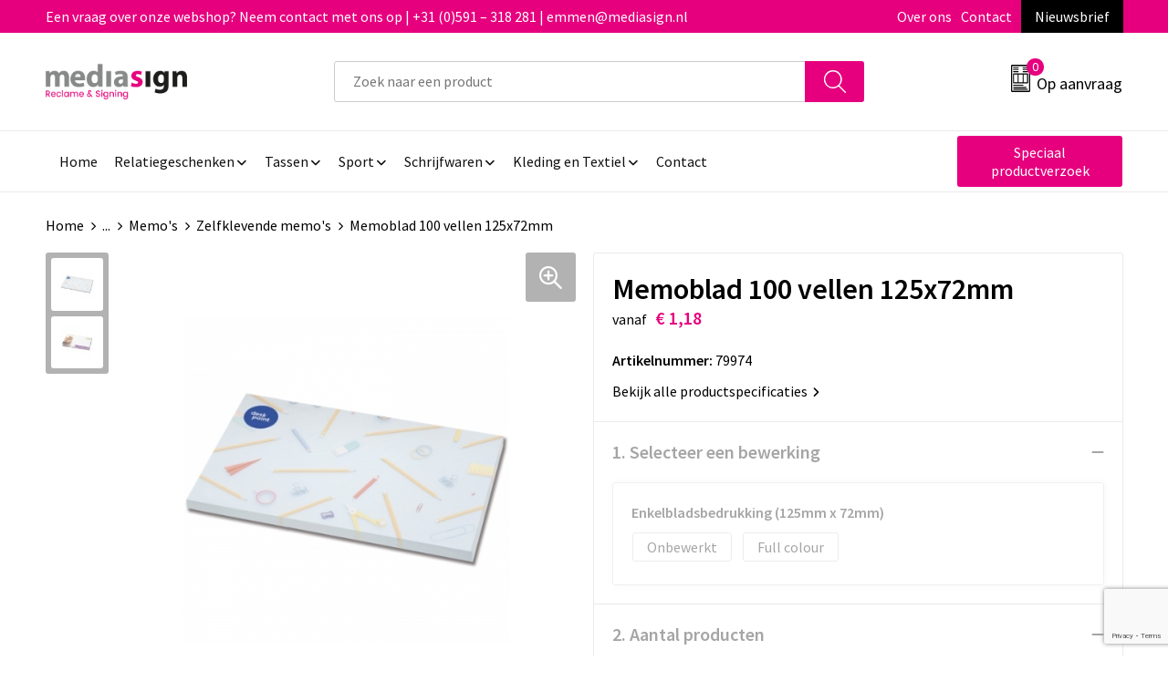

--- FILE ---
content_type: text/html; charset=UTF-8
request_url: https://www.shop.mediasign.nl/100-vels-memoblad-125x72mm-full-colour-zelfklevende-memos-memos-kantoor-en-zakelijk-relatiegeschenken
body_size: 22106
content:
<!DOCTYPE HTML>
<html lang="nl">
<head>
    <meta http-equiv="X-UA-Compatible" content="IE=Edge"/>
    <script type="text/javascript" nonce="3jXqxq/EUGlk5/wTl5kMbrGiPW0=">
        var baseUrl = '';
        var permalink = '100-vels-memoblad-125x72mm-full-colour-zelfklevende-memos-memos-kantoor-en-zakelijk-relatiegeschenken';
    </script>
    <meta http-equiv="Content-Type" content="text/html;charset=UTF-8" />
<meta name="robots" content="index, follow" />
<meta name="description" content="Zelfklevende memoblaadjes. 100 vellen. Full-colour bedrukking." />
<meta property="og:type" content="product" />
<meta property="og:title" content="Memoblad 100 vellen 125x72mm" />
<meta property="og:description" content="Zelfklevende memoblaadjes. 100 vellen. Full-colour bedrukking." />
<meta property="og:image" content="https://fef5c1f60bff157bfd51-1d2043887f30fc26a838f63fac86383c.ssl.cf1.rackcdn.com/479a38733588f358291e73ea7870f92c5b6334e5_600_600_fill.jpg" />
<meta property="og:url" content="https://www.shop.mediasign.nl/100-vels-memoblad-125x72mm-full-colour-zelfklevende-memos-memos-kantoor-en-zakelijk-relatiegeschenken" />
<meta name="viewport" content="width=device-width, initial-scale=1" />
<link rel="shortcut icon" type="image/x-icon" href="https://bfb0691bbaab4fd8c967-5b0374488ff0ceb7dcbfbf23025ca11d.ssl.cf1.rackcdn.com/faviconFile-1582790351.png" />
<link rel="canonical" href="https://www.shop.mediasign.nl/100-vels-memoblad-125x72mm-full-colour-zelfklevende-memos-memos-kantoor-en-zakelijk-relatiegeschenken" />
<link rel="stylesheet" type="text/css" href="/assets/15ae7fc8/css/style.css" />
<link rel="stylesheet" type="text/css" href="/uploads/css/installation.css" />
<link rel="stylesheet" type="text/css" href="/assets/4b9418a4/pager.css" />
<style type="text/css" media="screen">

        #configuration-placeholder-widget-693 a {
            
            color: #ffffff;
            
        }
        
</style>
<style type="text/css">

</style>
<style type="text/css">

</style>
<style type="text/css">

</style>
<style type="text/css">

</style>
<script type="text/javascript" src="https://www.google.com/recaptcha/api.js?render=6Ldp3PcpAAAAALbWAcbQuT50qVbDFykKMj6ZgcEJ" async="async" nonce="3jXqxq/EUGlk5/wTl5kMbrGiPW0="></script>
<script type="text/javascript" nonce="3jXqxq/EUGlk5/wTl5kMbrGiPW0=">
// https://github.com/filamentgroup/loadCSS
    !function(e){"use strict"
    var n=function(n,t,o){function i(e){return f.body?e():void setTimeout(function(){i(e)})}var d,r,a,l,f=e.document,s=f.createElement("link"),u=o||"all"
    return t?d=t:(r=(f.body||f.getElementsByTagName("head")[0]).childNodes,d=r[r.length-1]),a=f.styleSheets,s.rel="stylesheet",s.href=n,s.media="only x",i(function(){d.parentNode.insertBefore(s,t?d:d.nextSibling)}),l=function(e){for(var n=s.href,t=a.length;t--;)if(a[t].href===n)return e()
    setTimeout(function(){l(e)})},s.addEventListener&&s.addEventListener("load",function(){this.media=u}),s.onloadcssdefined=l,l(function(){s.media!==u&&(s.media=u)}),s}
    "undefined"!=typeof exports?exports.loadCSS=n:e.loadCSS=n}("undefined"!=typeof global?global:this)
loadCSS("/assets/59283338/jquery-ui-1.8.21.custom.css");
loadCSS("/assets/45a91dcd/typeahead.css?v=20161031");
loadCSS("/assets/15ae7fc8/js/vendor/light-gallery/css/lightGallery.css");
</script>
<title>Memoblad 100 vellen 125x72mm - Mediasign</title>
    <script src="https://kit.fontawesome.com/76e029abd3.js" crossorigin="anonymous"></script>
<link rel="preconnect" href="https://fonts.gstatic.com">
<link href="https://fonts.googleapis.com/css2?family=Source+Sans+Pro:ital,wght@0,300;0,400;0,600;0,700;1,300;1,400;1,600;1,700&display=swap" rel="stylesheet"></head>
<body lang="nl">
<div id="container" class="logged-out productSet productSet-311807 category-268872 rootCategory-225143">
    <header>
    <div id="placeholder-header-top-wrapper">
        <div class="row collapse">
            <div id="placeholder-header-top"><div id="configuration-placeholder-widget-687" data-loadbyajax="0" data-reloadbyajax="0" data-widgetid="19" class="widget widget-19 widget-duplicaat no-padding no-padding twelveColumnWidth" style=""><div id="configuration-placeholder-widget-811" data-loadbyajax="0" data-reloadbyajax="0" data-widgetid="7" class="widget widget-7 widget-menu top-menu twelveColumnWidth tabletTwelveColumnWidth mobileTwelveColumnWidth horizontal-margin show-for-large-up" style=""><ul class="custom no-images" id="yw2">
<li class="custom-item item-0 staticPage resource-325606" data-cachedresource="menu-325606" data-menutype="staticPage"><a target="_self" href="https://www.shop.mediasign.nl/contact">Een vraag over onze webshop? Neem contact met ons op | +31 (0)591 – 318 281 | emmen@mediasign.nl</a></li>
<li class="custom-item item-1 staticPage resource-325607" data-cachedresource="menu-325607" data-menutype="staticPage"><a target="_self" href="https://www.shop.mediasign.nl/over-ons">Over ons</a></li>
<li class="custom-item item-2 staticPage resource-325608" data-cachedresource="menu-325608" data-menutype="staticPage"><a target="_self" href="https://www.shop.mediasign.nl/contact">Contact</a></li>
<li class="custom-item item-3 staticPage resource-325609" data-cachedresource="menu-325609" data-menutype="staticPage"><a target="_self" href="https://www.shop.mediasign.nl/nieuwsbrief">Nieuwsbrief</a></li>
</ul></div><!-- Time: 0.00060701370239258 --><div class="clear"></div></div><!-- Time: 0.0010461807250977 --><div class="clear"></div></div>        </div>
    </div>

    <div id="placeholder-header-wrapper">
        <div class="row collapse">
            <div id="placeholder-header"><div id="configuration-placeholder-widget-688" data-loadbyajax="0" data-reloadbyajax="0" data-widgetid="19" class="widget widget-19 widget-duplicaat no-padding no-padding twelveColumnWidth" style=""><div id="configuration-placeholder-widget-644" data-loadbyajax="0" data-reloadbyajax="0" data-widgetid="12" class="widget widget-12 widget-afbeelding logo my-lg-3 mt-md-2 mt-sm-2 threeColumnWidth tabletSixColumnWidth mobileTwelveColumnWidth horizontal-margin hide-for-small-only" style=""><a href="/"><img style="" class="default-image" data-defaultimage="/uploads/editor/1725966472_logo-mediasign-web.png" src="/uploads/editor/1725966472_logo-mediasign-web.png" alt="Logo" /></a></div><!-- Time: 0.00023603439331055 --><div id="configuration-placeholder-widget-806" data-loadbyajax="0" data-reloadbyajax="0" data-widgetid="9" class="widget widget-9 widget-filter searchbar my-lg-3 my-md-2 my-sm-2 sixColumnWidth mobileTwelveColumnWidth horizontal-margin" style=""><form id="filter-form-static-176971333021479" onsubmit="return false;" action="https://www.shop.mediasign.nl/site/searchCategory" method="GET"><script type="text/javascript" nonce="3jXqxq/EUGlk5/wTl5kMbrGiPW0=">
    var categoriesLanguage = 'nl';
    var categoriesUrl = '/categories.json';
</script>
<input autocomplete="off" placeholder="Zoek naar een product" type="text"
       value="" name="FilterForm[name]" id="typeahead"/>
<a href="javascript:void(0);" class="search-submit-link" onclick="$(this).closest('form').find('input[type=text]').trigger('submit');">
    <span style="display:none;"></span>
</a></form></div><!-- Time: 0.0027928352355957 --><div id="configuration-placeholder-widget-810" data-loadbyajax="0" data-reloadbyajax="0" data-widgetid="8" class="widget widget-8 widget-winkelwagen offer my-lg-3 mt-md-2 mt-sm-2 horizontal-margin" style=""><div class="cartDialog" id="shopping-cart-dialog-810">
<p class="row">Het product is aan de winkelmand toegevoegd</p></div><div class="shoppingCart item-0">
    <a>
    <div class="cart-icon">
        <svg id="Layer_1" data-name="Layer 1" xmlns="http://www.w3.org/2000/svg" viewBox="0 0 23.7383 32.5586">
            <defs><style>.cls-1 {fill: none;}</style></defs>
            <rect class="cls-1" x="15.5752" y="11.6841" width="4.2832" height="9.1899" />
            <rect class="cls-1" x="9.4658" y="11.6841" width="4.8594" height="9.1899" />
            <rect class="cls-1" x="3.7969" y="11.6841" width="4.4189" height="9.1899" />
            <path class="cls-1" d="M1.5,31.0234l20.7031.0352.0352-29.5239L1.5,1.5ZM14.7988,25.1H3.1724a.625.625,0,1,1,0-1.25H14.7988a.625.625,0,0,1,0,1.25Zm3.6817,1.24a.625.625,0,0,1,0,1.25H3.2549a.625.625,0,1,1,0-1.25Zm1.6465,3.5235H3.2549a.625.625,0,0,1,0-1.25H20.127a.625.625,0,0,1,0,1.25ZM14.95,2.873h5.5625a.625.625,0,0,1,0,1.25H14.95a.625.625,0,0,1,0-1.25Zm0,2.1763h5.5625a.625.625,0,0,1,0,1.25H14.95a.625.625,0,0,1,0-1.25Zm0,2.5815h5.5625a.625.625,0,0,1,0,1.25H14.95a.625.625,0,0,1,0-1.25ZM3.1724,2.873h5.563a.625.625,0,0,1,0,1.25H3.1724a.625.625,0,0,1,0-1.25Zm0,2.1763h5.563a.625.625,0,0,1,0,1.25H3.1724a.625.625,0,0,1,0-1.25Zm0,2.5815h5.563a.625.625,0,1,1,0,1.25H3.1724a.625.625,0,0,1,0-1.25Zm-.6255,3.4283a.625.625,0,0,1,.625-.625H20.4834a.6253.6253,0,0,1,.625.625v10.44a.6256.6256,0,0,1-.625.625H3.1719a.6253.6253,0,0,1-.625-.625Z" transform="translate(0 0)" />
            <path d="M22.2031,0H1.3584A1.3625,1.3625,0,0,0,0,1.3584v29.665a1.5366,1.5366,0,0,0,1.5347,1.5352H22.2031a1.5367,1.5367,0,0,0,1.5352-1.5352V1.5347A1.5366,1.5366,0,0,0,22.2031,0Zm0,31.0586L1.5,31.0234V1.5l20.7383.0347Z" transform="translate(0 0)" />
            <path d="M3.1719,22.124H20.4834a.6256.6256,0,0,0,.625-.625v-10.44a.6253.6253,0,0,0-.625-.625H3.1719a.625.625,0,0,0-.625.625v10.44A.6253.6253,0,0,0,3.1719,22.124Zm6.2939-1.25v-9.19h4.8594v9.19Zm10.3926,0H15.5752v-9.19h4.2832Zm-16.0615-9.19H8.2158v9.19H3.7969Z" transform="translate(0 0)" />
            <path d="M14.7988,23.85H3.1724a.625.625,0,1,0,0,1.25H14.7988a.625.625,0,0,0,0-1.25Z" transform="translate(0 0)" />
            <path d="M2.63,26.9648a.6252.6252,0,0,0,.625.625H18.4805a.625.625,0,0,0,0-1.25H3.2549A.6253.6253,0,0,0,2.63,26.9648Z" transform="translate(0 0)" />
            <path d="M20.127,28.6133H3.2549a.625.625,0,0,0,0,1.25H20.127a.625.625,0,0,0,0-1.25Z" transform="translate(0 0)" />
            <path d="M3.1724,4.123h5.563a.625.625,0,0,0,0-1.25H3.1724a.625.625,0,0,0,0,1.25Z" transform="translate(0 0)" />
            <path d="M14.95,4.123h5.5625a.625.625,0,0,0,0-1.25H14.95a.625.625,0,0,0,0,1.25Z" transform="translate(0 0)" />
            <path d="M14.95,6.2993h5.5625a.625.625,0,0,0,0-1.25H14.95a.625.625,0,0,0,0,1.25Z" transform="translate(0 0)" />
            <path d="M14.95,8.8808h5.5625a.625.625,0,0,0,0-1.25H14.95a.625.625,0,0,0,0,1.25Z" transform="translate(0 0)" />
            <path d="M3.1724,6.2993h5.563a.625.625,0,0,0,0-1.25H3.1724a.625.625,0,0,0,0,1.25Z" transform="translate(0 0)" />
            <path d="M3.1724,8.8808h5.563a.625.625,0,1,0,0-1.25H3.1724a.625.625,0,0,0,0,1.25Z" transform="translate(0 0)" />
        </svg>
        <span class="item-count">0</span>
    </div>
    <span>Op aanvraag</span>
    </a>
    <div class="shopping-cart-detail">
        <div class="shopping-cart" id="shopping-cart-810-1769713330">
<div class="">
<span class="empty">De offertemand is leeg!</span></div><div class="keys" style="display:none" title="/100-vels-memoblad-125x72mm-full-colour-zelfklevende-memos-memos-kantoor-en-zakelijk-relatiegeschenken"></div>
</div>
<div class="cartfooter">
    <a class="button" href="/offerRequest">Naar offertemand</a>
</div>

    </div>
</div>
</div><!-- Time: 0.0054099559783936 --><div id="configuration-placeholder-widget-812" data-loadbyajax="0" data-reloadbyajax="0" data-widgetid="7" class="widget widget-7 widget-menu no-padding no-padding hide-for-large-up" style=""><div class="mobile-menu">

    <nav class="nav-bar">
        <section class="menu-toggle">
            <a><img class="open" src="https://57e5f77c3915c5107909-3850d28ea2ad19caadcd47824dc23575.ssl.cf1.rackcdn.com/1598451392_menubar.png" alt="Streepjes" /></a>
            <a><img class="close" src="https://57e5f77c3915c5107909-3850d28ea2ad19caadcd47824dc23575.ssl.cf1.rackcdn.com/1598451414_crossbar.png" alt="Kruisje" /></a>
        </section>

        <section class="logo">
            <img src="https://ce4d8a8bb516875c87d6-f00da1f0d8b7e3795e1efc7ef010d8e2.ssl.cf1.rackcdn.com/1669204359_logowit.png" alt="Logo">
        </section>

        <section class="small-menu">
            <a href='tel:0031591318281'><i class="fas fa-phone-alt"></i></a>
            <a href='mailto:emmen@mediasign.nl'><i class="fas fa-envelope"></i></a>
        </section>
    </nav>

    <aside class="nav-bar-menu">
        <ul class="custom no-images" id="yw3">
<li class="custom-item item-0 url resource-325588" data-cachedresource="menu-325588" data-menutype="url"><a target="_self" href="/">Home</a></li>
<li class="custom-item item-1 category resource-325589 children" data-cachedresource="menu-325589" data-menutype="category"><a target="_self" href="https://www.shop.mediasign.nl/relatiegeschenken">Relatiegeschenken</a>
<ul>
<li class="custom-item item-0 url resource-325590" data-cachedresource="menu-325590" data-menutype="url"><span target="_self">Afbeelding</span></li>
<li data-permalink="relatiegeschenken" data-isoutlet="" data-cachedresource="menu-325591" class="custom-item item-1 category resource-325591 children" title="Relatiegeschenken" data-menutype="category"><a href="https://www.shop.mediasign.nl/relatiegeschenken">Relatiegeschenken A-Z</a>
<ul>
<li data-permalink="bidons-en-sportflessen-relatiegeschenken" data-isoutlet="" data-cachedresource="category-243137" class="item-0 resource-243137 category-item" title="Bidons en Sportflessen"><a href="https://www.shop.mediasign.nl/bidons-en-sportflessen-relatiegeschenken">Bidons en Sportflessen</a></li>
<li data-permalink="elektronica-gadgets-en-usb-relatiegeschenken" data-isoutlet="" data-cachedresource="category-238787" class="item-1 resource-238787 category-item" title="Elektronica, Gadgets en USB"><a href="https://www.shop.mediasign.nl/elektronica-gadgets-en-usb-relatiegeschenken">Elektronica, Gadgets en USB</a></li>
<li data-permalink="feestartikelen-relatiegeschenken" data-isoutlet="" data-cachedresource="category-239481" class="item-2 resource-239481 category-item" title="Feestartikelen"><a href="https://www.shop.mediasign.nl/feestartikelen-relatiegeschenken">Feestartikelen</a></li>
<li data-permalink="huis-tuin-en-keuken-relatiegeschenken" data-isoutlet="" data-cachedresource="category-236601" class="item-3 resource-236601 category-item" title="Huis, Tuin en Keuken"><a href="https://www.shop.mediasign.nl/huis-tuin-en-keuken-relatiegeschenken">Huis, Tuin en Keuken</a></li>
<li data-permalink="kantoor-en-zakelijk-relatiegeschenken" data-isoutlet="" data-cachedresource="category-232674" class="item-4 resource-232674 category-item" title="Kantoor en Zakelijk"><a href="https://www.shop.mediasign.nl/kantoor-en-zakelijk-relatiegeschenken">Kantoor en Zakelijk</a></li>
<li data-permalink="kerst-relatiegeschenken" data-isoutlet="" data-cachedresource="category-234911" class="item-5 resource-234911 category-item" title="Kerst"><a href="https://www.shop.mediasign.nl/kerst-relatiegeschenken">Kerst</a></li>
<li data-permalink="lampen-en-gereedschap-relatiegeschenken" data-isoutlet="" data-cachedresource="category-256605" class="item-6 resource-256605 category-item" title="Lampen en Gereedschap"><a href="https://www.shop.mediasign.nl/lampen-en-gereedschap-relatiegeschenken">Lampen en Gereedschap</a></li>
<li data-permalink="paraplus-relatiegeschenken" data-isoutlet="" data-cachedresource="category-225144" class="item-7 resource-225144 category-item" title="Paraplu&#039;s"><a href="https://www.shop.mediasign.nl/paraplus-relatiegeschenken">Paraplu's</a></li>
<li data-permalink="reisbenodigdheden-relatiegeschenken" data-isoutlet="" data-cachedresource="category-232649" class="item-8 resource-232649 category-item" title="Reisbenodigdheden"><a href="https://www.shop.mediasign.nl/reisbenodigdheden-relatiegeschenken">Reisbenodigdheden</a></li>
<li data-permalink="schrijfwaren-relatiegeschenken" data-isoutlet="" data-cachedresource="category-253133" class="item-9 resource-253133 category-item" title="Schrijfwaren"><a href="https://www.shop.mediasign.nl/schrijfwaren-relatiegeschenken">Schrijfwaren</a></li>
<li data-permalink="sinterklaas-relatiegeschenken" data-isoutlet="" data-cachedresource="category-236408" class="item-10 resource-236408 category-item" title="Sinterklaas"><a href="https://www.shop.mediasign.nl/sinterklaas-relatiegeschenken">Sinterklaas</a></li>
<li data-permalink="sleutelhangers-en-lanyards-relatiegeschenken" data-isoutlet="" data-cachedresource="category-232893" class="item-11 resource-232893 category-item" title="Sleutelhangers en Lanyards"><a href="https://www.shop.mediasign.nl/sleutelhangers-en-lanyards-relatiegeschenken">Sleutelhangers en Lanyards</a></li>
<li data-permalink="sport-relatiegeschenken" data-isoutlet="" data-cachedresource="category-232706" class="item-12 resource-232706 category-item" title="Sport"><a href="https://www.shop.mediasign.nl/sport-relatiegeschenken">Sport</a></li>
<li data-permalink="veiligheid-auto-en-fiets-relatiegeschenken" data-isoutlet="" data-cachedresource="category-232611" class="item-13 resource-232611 category-item" title="Veiligheid, Auto en Fiets"><a href="https://www.shop.mediasign.nl/veiligheid-auto-en-fiets-relatiegeschenken">Veiligheid, Auto en Fiets</a></li>
<li data-permalink="vrije-tijd-en-strand-relatiegeschenken" data-isoutlet="" data-cachedresource="category-233238" class="item-14 resource-233238 category-item" title="Vrije tijd en Strand"><a href="https://www.shop.mediasign.nl/vrije-tijd-en-strand-relatiegeschenken">Vrije tijd en Strand</a></li>
<li data-permalink="snoepgoed-relatiegeschenken" data-isoutlet="" data-cachedresource="category-310815" class="item-15 resource-310815 category-item" title="Snoepgoed"><a href="https://www.shop.mediasign.nl/snoepgoed-relatiegeschenken">Snoepgoed</a></li>
<li data-permalink="aanstekers-relatiegeschenken" data-isoutlet="" data-cachedresource="category-310391" class="item-16 resource-310391 category-item" title="Aanstekers"><a href="https://www.shop.mediasign.nl/aanstekers-relatiegeschenken">Aanstekers</a></li>
<li data-permalink="kinderen-peuters-en-babys-relatiegeschenken" data-isoutlet="" data-cachedresource="category-268841" class="item-17 resource-268841 category-item" title="Kinderen, Peuters en Baby&#039;s"><a href="https://www.shop.mediasign.nl/kinderen-peuters-en-babys-relatiegeschenken">Kinderen, Peuters en Baby's</a></li>
<li data-permalink="klokken-horloges-en-weerstations-relatiegeschenken" data-isoutlet="" data-cachedresource="category-268621" class="item-18 resource-268621 category-item" title="Klokken, horloges en weerstations"><a href="https://www.shop.mediasign.nl/klokken-horloges-en-weerstations-relatiegeschenken">Klokken, horloges en weerstations</a></li>
<li data-permalink="persoonlijke-verzorging-relatiegeschenken" data-isoutlet="" data-cachedresource="category-268302" class="item-19 resource-268302 category-item" title="Persoonlijke verzorging"><a href="https://www.shop.mediasign.nl/persoonlijke-verzorging-relatiegeschenken">Persoonlijke verzorging</a></li>
<li data-permalink="spellen-voor-binnen-en-buiten-relatiegeschenken" data-isoutlet="" data-cachedresource="category-268205" class="item-20 resource-268205 category-item" title="Spellen voor binnen en buiten"><a href="https://www.shop.mediasign.nl/spellen-voor-binnen-en-buiten-relatiegeschenken">Spellen voor binnen en buiten</a></li>
<li data-permalink="anti-stress-relatiegeschenken" data-isoutlet="" data-cachedresource="category-267910" class="item-21 resource-267910 category-item" title="Anti-stress"><a href="https://www.shop.mediasign.nl/anti-stress-relatiegeschenken">Anti-stress</a></li>
</ul>
</li>
</ul>
</li>
<li class="custom-item item-2 category resource-325592 children" data-cachedresource="menu-325592" data-menutype="category"><a target="_self" href="https://www.shop.mediasign.nl/tassen">Tassen</a>
<ul>
<li class="custom-item item-0 url resource-325593" data-cachedresource="menu-325593" data-menutype="url"><span target="_self">Afbeelding</span></li>
<li data-permalink="tassen" data-isoutlet="" data-cachedresource="menu-325594" class="custom-item item-1 category resource-325594 children" title="Tassen" data-menutype="category"><a href="https://www.shop.mediasign.nl/tassen">Tassen</a>
<ul>
<li data-permalink="opbergtassen-tassen" data-isoutlet="" data-cachedresource="category-280288" class="item-0 resource-280288 category-item" title="Opbergtassen"><a href="https://www.shop.mediasign.nl/opbergtassen-tassen">Opbergtassen</a></li>
<li data-permalink="lunchtassen-tassen" data-isoutlet="" data-cachedresource="category-348239" class="item-1 resource-348239 category-item" title="Lunchtassen"><a href="https://www.shop.mediasign.nl/lunchtassen-tassen">Lunchtassen</a></li>
<li data-permalink="crossbody-tassen-tassen" data-isoutlet="" data-cachedresource="category-343384" class="item-2 resource-343384 category-item" title="Crossbody tassen"><a href="https://www.shop.mediasign.nl/crossbody-tassen-tassen">Crossbody tassen</a></li>
<li data-permalink="tablettassen-tassen" data-isoutlet="" data-cachedresource="category-275404" class="item-3 resource-275404 category-item" title="Tablettassen"><a href="https://www.shop.mediasign.nl/tablettassen-tassen">Tablettassen</a></li>
<li data-permalink="duffeltassen-tassen" data-isoutlet="" data-cachedresource="category-278146" class="item-4 resource-278146 category-item" title="Duffeltassen"><a href="https://www.shop.mediasign.nl/duffeltassen-tassen">Duffeltassen</a></li>
<li data-permalink="waterbestendige-tassen-tassen" data-isoutlet="" data-cachedresource="category-278384" class="item-5 resource-278384 category-item" title="Waterbestendige tassen"><a href="https://www.shop.mediasign.nl/waterbestendige-tassen-tassen">Waterbestendige tassen</a></li>
<li data-permalink="papieren-tassen-tassen" data-isoutlet="" data-cachedresource="category-278642" class="item-6 resource-278642 category-item" title="Papieren tassen"><a href="https://www.shop.mediasign.nl/papieren-tassen-tassen">Papieren tassen</a></li>
<li data-permalink="reistassen-tassen" data-isoutlet="" data-cachedresource="category-237013" class="item-7 resource-237013 category-item" title="Reistassen"><a href="https://www.shop.mediasign.nl/reistassen-tassen">Reistassen</a></li>
<li data-permalink="strandtassen-tassen" data-isoutlet="" data-cachedresource="category-312754" class="item-8 resource-312754 category-item" title="Strandtassen"><a href="https://www.shop.mediasign.nl/strandtassen-tassen">Strandtassen</a></li>
<li data-permalink="fietstassen-tassen" data-isoutlet="" data-cachedresource="category-318663" class="item-9 resource-318663 category-item" title="Fietstassen"><a href="https://www.shop.mediasign.nl/fietstassen-tassen">Fietstassen</a></li>
<li data-permalink="draagtassen-tassen" data-isoutlet="" data-cachedresource="category-319536" class="item-10 resource-319536 category-item" title="Draagtassen"><a href="https://www.shop.mediasign.nl/draagtassen-tassen">Draagtassen</a></li>
<li data-permalink="reistassensets-tassen" data-isoutlet="" data-cachedresource="category-341268" class="item-11 resource-341268 category-item" title="Reistassensets"><a href="https://www.shop.mediasign.nl/reistassensets-tassen">Reistassensets</a></li>
<li data-permalink="heuptassen-tassen" data-isoutlet="" data-cachedresource="category-273242" class="item-12 resource-273242 category-item" title="Heuptassen"><a href="https://www.shop.mediasign.nl/heuptassen-tassen">Heuptassen</a></li>
<li data-permalink="jute-tassen-tassen" data-isoutlet="" data-cachedresource="category-268952" class="item-13 resource-268952 category-item" title="Jute tassen"><a href="https://www.shop.mediasign.nl/jute-tassen-tassen">Jute tassen</a></li>
<li data-permalink="kledingtassen-tassen" data-isoutlet="" data-cachedresource="category-268533" class="item-14 resource-268533 category-item" title="Kledingtassen"><a href="https://www.shop.mediasign.nl/kledingtassen-tassen">Kledingtassen</a></li>
<li data-permalink="rugzakken-tassen" data-isoutlet="" data-cachedresource="category-237027" class="item-15 resource-237027 category-item" title="Rugzakken"><a href="https://www.shop.mediasign.nl/rugzakken-tassen">Rugzakken</a></li>
<li data-permalink="sporttassen-tassen" data-isoutlet="" data-cachedresource="category-237082" class="item-16 resource-237082 category-item" title="Sporttassen"><a href="https://www.shop.mediasign.nl/sporttassen-tassen">Sporttassen</a></li>
<li data-permalink="schoudertassen-tassen" data-isoutlet="" data-cachedresource="category-237116" class="item-17 resource-237116 category-item" title="Schoudertassen"><a href="https://www.shop.mediasign.nl/schoudertassen-tassen">Schoudertassen</a></li>
<li data-permalink="boodschappentassen-tassen" data-isoutlet="" data-cachedresource="category-239516" class="item-18 resource-239516 category-item" title="Boodschappentassen"><a href="https://www.shop.mediasign.nl/boodschappentassen-tassen">Boodschappentassen</a></li>
<li data-permalink="opvouwbare-tassen-tassen" data-isoutlet="" data-cachedresource="category-242215" class="item-19 resource-242215 category-item" title="Opvouwbare tassen"><a href="https://www.shop.mediasign.nl/opvouwbare-tassen-tassen">Opvouwbare tassen</a></li>
<li data-permalink="katoenen-draagtassen-tassen" data-isoutlet="" data-cachedresource="category-242483" class="item-20 resource-242483 category-item" title="Katoenen draagtassen"><a href="https://www.shop.mediasign.nl/katoenen-draagtassen-tassen">Katoenen draagtassen</a></li>
<li data-permalink="schoenentassen-tassen" data-isoutlet="" data-cachedresource="category-265039" class="item-21 resource-265039 category-item" title="Schoenentassen"><a href="https://www.shop.mediasign.nl/schoenentassen-tassen">Schoenentassen</a></li>
<li data-permalink="koffers-en-trolleys-tassen" data-isoutlet="" data-cachedresource="category-267332" class="item-22 resource-267332 category-item" title="Koffers en Trolleys"><a href="https://www.shop.mediasign.nl/koffers-en-trolleys-tassen">Koffers en Trolleys</a></li>
<li data-permalink="matrozentassen-tassen" data-isoutlet="" data-cachedresource="category-267707" class="item-23 resource-267707 category-item" title="Matrozentassen"><a href="https://www.shop.mediasign.nl/matrozentassen-tassen">Matrozentassen</a></li>
<li data-permalink="laptop-hoezen-en-tassen-tassen" data-isoutlet="" data-cachedresource="category-267738" class="item-24 resource-267738 category-item" title="Laptop hoezen en tassen"><a href="https://www.shop.mediasign.nl/laptop-hoezen-en-tassen-tassen">Laptop hoezen en tassen</a></li>
<li data-permalink="accessoires-voor-tassen-tassen" data-isoutlet="" data-cachedresource="category-267765" class="item-25 resource-267765 category-item" title="Accessoires voor tassen"><a href="https://www.shop.mediasign.nl/accessoires-voor-tassen-tassen">Accessoires voor tassen</a></li>
<li data-permalink="documententassen-tassen" data-isoutlet="" data-cachedresource="category-268076" class="item-26 resource-268076 category-item" title="Documententassen"><a href="https://www.shop.mediasign.nl/documententassen-tassen">Documententassen</a></li>
<li data-permalink="koeltassen-en-koelboxen-tassen" data-isoutlet="" data-cachedresource="category-268115" class="item-27 resource-268115 category-item" title="Koeltassen en Koelboxen"><a href="https://www.shop.mediasign.nl/koeltassen-en-koelboxen-tassen">Koeltassen en Koelboxen</a></li>
<li data-permalink="toilettassen-tassen" data-isoutlet="" data-cachedresource="category-268235" class="item-28 resource-268235 category-item" title="Toilettassen"><a href="https://www.shop.mediasign.nl/toilettassen-tassen">Toilettassen</a></li>
<li data-permalink="goodiebags-tassen" data-isoutlet="" data-cachedresource="category-379002" class="item-29 resource-379002 category-item" title="Goodiebags"><a href="https://www.shop.mediasign.nl/goodiebags-tassen">Goodiebags</a></li>
</ul>
</li>
</ul>
</li>
<li class="custom-item item-3 category resource-325595 children" data-cachedresource="menu-325595" data-menutype="category"><a target="_self" href="https://www.shop.mediasign.nl/sport">Sport</a>
<ul>
<li class="custom-item item-0 url resource-325596" data-cachedresource="menu-325596" data-menutype="url"><span target="_self">Afbeelding</span></li>
<li data-permalink="sport-relatiegeschenken" data-isoutlet="" data-cachedresource="menu-325597" class="custom-item item-1 category resource-325597 children" title="Sport" data-menutype="category"><a href="https://www.shop.mediasign.nl/sport-relatiegeschenken">Sport en Outdoor</a>
<ul>
<li data-permalink="fitnessapparatuur-sport-relatiegeschenken" data-isoutlet="" data-cachedresource="category-376546" class="item-0 resource-376546 category-item" title="Fitnessapparatuur"><a href="https://www.shop.mediasign.nl/fitnessapparatuur-sport-relatiegeschenken">Fitnessapparatuur</a></li>
<li data-permalink="zweetbandjes-sport-relatiegeschenken" data-isoutlet="" data-cachedresource="category-232708" class="item-1 resource-232708 category-item" title="Zweetbandjes"><a href="https://www.shop.mediasign.nl/zweetbandjes-sport-relatiegeschenken">Zweetbandjes</a></li>
<li data-permalink="fitnessmaterialen-sport-relatiegeschenken" data-isoutlet="" data-cachedresource="category-278477" class="item-2 resource-278477 category-item" title="Fitnessmaterialen"><a href="https://www.shop.mediasign.nl/fitnessmaterialen-sport-relatiegeschenken">Fitnessmaterialen</a></li>
<li data-permalink="sportarmbanden-sport-relatiegeschenken" data-isoutlet="" data-cachedresource="category-275616" class="item-3 resource-275616 category-item" title="Sportarmbanden"><a href="https://www.shop.mediasign.nl/sportarmbanden-sport-relatiegeschenken">Sportarmbanden</a></li>
<li data-permalink="hardloopvestjes-sport-relatiegeschenken" data-isoutlet="" data-cachedresource="category-272095" class="item-4 resource-272095 category-item" title="Hardloopvestjes"><a href="https://www.shop.mediasign.nl/hardloopvestjes-sport-relatiegeschenken">Hardloopvestjes</a></li>
<li data-permalink="activity-tracker-sport-relatiegeschenken" data-isoutlet="" data-cachedresource="category-271724" class="item-5 resource-271724 category-item" title="Activity tracker"><a href="https://www.shop.mediasign.nl/activity-tracker-sport-relatiegeschenken">Activity tracker</a></li>
<li data-permalink="springtouwen-sport-relatiegeschenken" data-isoutlet="" data-cachedresource="category-268407" class="item-6 resource-268407 category-item" title="Springtouwen"><a href="https://www.shop.mediasign.nl/springtouwen-sport-relatiegeschenken">Springtouwen</a></li>
<li data-permalink="ski-accessoires-sport-relatiegeschenken" data-isoutlet="" data-cachedresource="category-380145" class="item-7 resource-380145 category-item" title="Ski-accessoires"><a href="https://www.shop.mediasign.nl/ski-accessoires-sport-relatiegeschenken">Ski-accessoires</a></li>
</ul>
</li>
</ul>
</li>
<li class="custom-item item-4 category resource-325598 children" data-cachedresource="menu-325598" data-menutype="category"><a target="_self" href="https://www.shop.mediasign.nl/schrijfwaren-relatiegeschenken">Schrijfwaren</a>
<ul>
<li class="custom-item item-0 custom resource-325599" data-cachedresource="menu-325599" data-menutype="custom"><span target="_self">Afbeelding</span></li>
<li data-permalink="schrijfwaren-relatiegeschenken" data-isoutlet="" data-cachedresource="menu-325600" class="custom-item item-1 category resource-325600 children" title="Schrijfwaren" data-menutype="category"><a href="https://www.shop.mediasign.nl/schrijfwaren-relatiegeschenken">Schrijfwaren</a>
<ul>
<li data-permalink="balpennen-schrijfwaren-relatiegeschenken" data-isoutlet="" data-cachedresource="category-253134" class="item-0 resource-253134 category-item" title="Balpennen"><a href="https://www.shop.mediasign.nl/balpennen-schrijfwaren-relatiegeschenken">Balpennen</a></li>
<li data-permalink="pennen-in-unieke-vormen-schrijfwaren-relatiegeschenken" data-isoutlet="" data-cachedresource="category-278140" class="item-1 resource-278140 category-item" title="Pennen in unieke vormen"><a href="https://www.shop.mediasign.nl/pennen-in-unieke-vormen-schrijfwaren-relatiegeschenken">Pennen in unieke vormen</a></li>
<li data-permalink="markeerstiften-schrijfwaren-relatiegeschenken" data-isoutlet="" data-cachedresource="category-273071" class="item-2 resource-273071 category-item" title="Markeerstiften"><a href="https://www.shop.mediasign.nl/markeerstiften-schrijfwaren-relatiegeschenken">Markeerstiften</a></li>
<li data-permalink="vulpennen-schrijfwaren-relatiegeschenken" data-isoutlet="" data-cachedresource="category-269505" class="item-3 resource-269505 category-item" title="Vulpennen"><a href="https://www.shop.mediasign.nl/vulpennen-schrijfwaren-relatiegeschenken">Vulpennen</a></li>
<li data-permalink="potloden-schrijfwaren-relatiegeschenken" data-isoutlet="" data-cachedresource="category-269490" class="item-4 resource-269490 category-item" title="Potloden"><a href="https://www.shop.mediasign.nl/potloden-schrijfwaren-relatiegeschenken">Potloden</a></li>
<li data-permalink="kinderschrijfwaren-schrijfwaren-relatiegeschenken" data-isoutlet="" data-cachedresource="category-268837" class="item-5 resource-268837 category-item" title="Kinderschrijfwaren"><a href="https://www.shop.mediasign.nl/kinderschrijfwaren-schrijfwaren-relatiegeschenken">Kinderschrijfwaren</a></li>
<li data-permalink="pennensets-schrijfwaren-relatiegeschenken" data-isoutlet="" data-cachedresource="category-268809" class="item-6 resource-268809 category-item" title="Pennensets"><a href="https://www.shop.mediasign.nl/pennensets-schrijfwaren-relatiegeschenken">Pennensets</a></li>
<li data-permalink="luxe-pennen-schrijfwaren-relatiegeschenken" data-isoutlet="" data-cachedresource="category-268789" class="item-7 resource-268789 category-item" title="Luxe pennen"><a href="https://www.shop.mediasign.nl/luxe-pennen-schrijfwaren-relatiegeschenken">Luxe pennen</a></li>
<li data-permalink="houten-pennen-schrijfwaren-relatiegeschenken" data-isoutlet="" data-cachedresource="category-268687" class="item-8 resource-268687 category-item" title="Houten pennen"><a href="https://www.shop.mediasign.nl/houten-pennen-schrijfwaren-relatiegeschenken">Houten pennen</a></li>
<li data-permalink="touchpennen-schrijfwaren-relatiegeschenken" data-isoutlet="" data-cachedresource="category-267599" class="item-9 resource-267599 category-item" title="Touchpennen"><a href="https://www.shop.mediasign.nl/touchpennen-schrijfwaren-relatiegeschenken">Touchpennen</a></li>
<li data-permalink="multifunctionele-pennen-schrijfwaren-relatiegeschenken" data-isoutlet="" data-cachedresource="category-267596" class="item-10 resource-267596 category-item" title="Multifunctionele pennen"><a href="https://www.shop.mediasign.nl/multifunctionele-pennen-schrijfwaren-relatiegeschenken">Multifunctionele pennen</a></li>
</ul>
</li>
</ul>
</li>
<li class="custom-item item-5 category resource-325601 children" data-cachedresource="menu-325601" data-menutype="category"><a target="_self" href="https://www.shop.mediasign.nl/textiel">Kleding en Textiel</a>
<ul>
<li class="custom-item item-0 url resource-325602" data-cachedresource="menu-325602" data-menutype="url"><span target="_self">Afbeelding</span></li>
<li data-permalink="textiel" data-isoutlet="" data-cachedresource="menu-325603" class="custom-item item-1 category resource-325603 children" title="Textiel" data-menutype="category"><a href="https://www.shop.mediasign.nl/textiel">Kleding en Textiel</a>
<ul>
<li data-permalink="regenkleding-textiel" data-isoutlet="" data-cachedresource="category-225348" class="item-0 resource-225348 category-item" title="Regenkleding"><a href="https://www.shop.mediasign.nl/regenkleding-textiel">Regenkleding</a></li>
<li data-permalink="kledingaccessoires-textiel" data-isoutlet="" data-cachedresource="category-268244" class="item-1 resource-268244 category-item" title="Kledingaccessoires"><a href="https://www.shop.mediasign.nl/kledingaccessoires-textiel">Kledingaccessoires</a></li>
<li data-permalink="ondergoed-sokken-en-nachtkleding-textiel" data-isoutlet="" data-cachedresource="category-240753" class="item-2 resource-240753 category-item" title="Ondergoed, Sokken en Nachtkleding"><a href="https://www.shop.mediasign.nl/ondergoed-sokken-en-nachtkleding-textiel">Ondergoed, Sokken en Nachtkleding</a></li>
<li data-permalink="dekens-fleecedekens-en-kussens-textiel" data-isoutlet="" data-cachedresource="category-237347" class="item-3 resource-237347 category-item" title="Dekens, Fleecedekens en Kussens"><a href="https://www.shop.mediasign.nl/dekens-fleecedekens-en-kussens-textiel">Dekens, Fleecedekens en Kussens</a></li>
<li data-permalink="peuters-en-babys-textiel" data-isoutlet="" data-cachedresource="category-236882" class="item-4 resource-236882 category-item" title="Peuters en Baby&#039;s"><a href="https://www.shop.mediasign.nl/peuters-en-babys-textiel">Peuters en Baby's</a></li>
<li data-permalink="badtextiel-en-douche-textiel" data-isoutlet="" data-cachedresource="category-236129" class="item-5 resource-236129 category-item" title="Badtextiel en Douche"><a href="https://www.shop.mediasign.nl/badtextiel-en-douche-textiel">Badtextiel en Douche</a></li>
<li data-permalink="handschoenen-en-sjaals-textiel" data-isoutlet="" data-cachedresource="category-234197" class="item-6 resource-234197 category-item" title="Handschoenen en Sjaals"><a href="https://www.shop.mediasign.nl/handschoenen-en-sjaals-textiel">Handschoenen en Sjaals</a></li>
<li data-permalink="caps-hoeden-en-mutsen-textiel" data-isoutlet="" data-cachedresource="category-233354" class="item-7 resource-233354 category-item" title="Caps, Hoeden en Mutsen"><a href="https://www.shop.mediasign.nl/caps-hoeden-en-mutsen-textiel">Caps, Hoeden en Mutsen</a></li>
<li data-permalink="overhemden-textiel" data-isoutlet="" data-cachedresource="category-230655" class="item-8 resource-230655 category-item" title="Overhemden"><a href="https://www.shop.mediasign.nl/overhemden-textiel">Overhemden</a></li>
<li data-permalink="t-shirts-textiel" data-isoutlet="" data-cachedresource="category-229582" class="item-9 resource-229582 category-item" title="T-Shirts"><a href="https://www.shop.mediasign.nl/t-shirts-textiel">T-Shirts</a></li>
<li data-permalink="polos-textiel" data-isoutlet="" data-cachedresource="category-228178" class="item-10 resource-228178 category-item" title="Polo&#039;s"><a href="https://www.shop.mediasign.nl/polos-textiel">Polo's</a></li>
<li data-permalink="sweaters-textiel" data-isoutlet="" data-cachedresource="category-227899" class="item-11 resource-227899 category-item" title="Sweaters"><a href="https://www.shop.mediasign.nl/sweaters-textiel">Sweaters</a></li>
<li data-permalink="broeken-en-rokken-textiel" data-isoutlet="" data-cachedresource="category-227536" class="item-12 resource-227536 category-item" title="Broeken en Rokken"><a href="https://www.shop.mediasign.nl/broeken-en-rokken-textiel">Broeken en Rokken</a></li>
<li data-permalink="bodywarmers-textiel" data-isoutlet="" data-cachedresource="category-227098" class="item-13 resource-227098 category-item" title="Bodywarmers"><a href="https://www.shop.mediasign.nl/bodywarmers-textiel">Bodywarmers</a></li>
<li data-permalink="vesten-textiel" data-isoutlet="" data-cachedresource="category-226925" class="item-14 resource-226925 category-item" title="Vesten"><a href="https://www.shop.mediasign.nl/vesten-textiel">Vesten</a></li>
<li data-permalink="jassen-textiel" data-isoutlet="" data-cachedresource="category-226813" class="item-15 resource-226813 category-item" title="Jassen"><a href="https://www.shop.mediasign.nl/jassen-textiel">Jassen</a></li>
<li data-permalink="schoenen-textiel" data-isoutlet="" data-cachedresource="category-356411" class="item-16 resource-356411 category-item" title="Schoenen"><a href="https://www.shop.mediasign.nl/schoenen-textiel">Schoenen</a></li>
</ul>
</li>
</ul>
</li>
<li class="custom-item item-6 staticPage resource-325604" data-cachedresource="menu-325604" data-menutype="staticPage"><a target="_self" href="https://www.shop.mediasign.nl/contact">Contact</a></li>
</ul>
    </aside>
</div></div><!-- Time: 0.00174880027771 --><div id="configuration-placeholder-widget-905" data-loadbyajax="0" data-reloadbyajax="0" data-widgetid="1003" class="widget widget-1003 widget-html scroll-top mobileTwelveColumnWidth horizontal-margin" style=""><span id="scroll-button"><i class="fas fa-caret-up"></i></span></div><!-- Time: 0.00024199485778809 --><div class="clear"></div></div><!-- Time: 0.011224985122681 --><div class="clear"></div></div>        </div>
    </div>

    <div id="placeholder-header-bottom-wrapper">
        <div class="row collapse">
            <div id="placeholder-header-bottom"><div id="configuration-placeholder-widget-732" data-loadbyajax="0" data-reloadbyajax="0" data-widgetid="19" class="widget widget-19 widget-duplicaat no-padding no-padding twelveColumnWidth" style=""><div id="configuration-placeholder-widget-647" data-loadbyajax="0" data-reloadbyajax="0" data-widgetid="7" class="widget widget-7 widget-menu main-menu tenColumnWidth tabletTwelveColumnWidth horizontal-margin show-for-large-up" style=""><ul class="custom no-images" id="yw4">
<li class="custom-item item-0 url resource-325588" data-cachedresource="menu-325588" data-menutype="url"><a target="_self" href="/"><span class="menu-item-text">Home</span></a></li>
<li class="custom-item item-1 category resource-325589 children" data-cachedresource="menu-325589" data-menutype="category"><a target="_self" href="https://www.shop.mediasign.nl/relatiegeschenken"><span class="menu-item-text">Relatiegeschenken</span></a>
<ul>
<li class="custom-item item-0 url resource-325590" data-cachedresource="menu-325590" data-menutype="url"><span target="_self"><span class="custom-icon"><img src="https://bfb0691bbaab4fd8c967-5b0374488ff0ceb7dcbfbf23025ca11d.ssl.cf1.rackcdn.com/1669206521Rleatiegeschenken.png" alt="" /></span><span class="menu-item-text">Afbeelding</span></span></li>
<li data-permalink="relatiegeschenken" data-isoutlet="" data-cachedresource="menu-325591" class="custom-item item-1 category resource-325591 children" title="Relatiegeschenken" data-menutype="category"><a href="https://www.shop.mediasign.nl/relatiegeschenken">Relatiegeschenken A-Z</a>
<ul>
<li data-permalink="bidons-en-sportflessen-relatiegeschenken" data-isoutlet="" data-cachedresource="category-243137" class="item-0 resource-243137 category-item" title="Bidons en Sportflessen"><a href="https://www.shop.mediasign.nl/bidons-en-sportflessen-relatiegeschenken">Bidons en Sportflessen</a></li>
<li data-permalink="elektronica-gadgets-en-usb-relatiegeschenken" data-isoutlet="" data-cachedresource="category-238787" class="item-1 resource-238787 category-item" title="Elektronica, Gadgets en USB"><a href="https://www.shop.mediasign.nl/elektronica-gadgets-en-usb-relatiegeschenken">Elektronica, Gadgets en USB</a></li>
<li data-permalink="feestartikelen-relatiegeschenken" data-isoutlet="" data-cachedresource="category-239481" class="item-2 resource-239481 category-item" title="Feestartikelen"><a href="https://www.shop.mediasign.nl/feestartikelen-relatiegeschenken">Feestartikelen</a></li>
<li data-permalink="huis-tuin-en-keuken-relatiegeschenken" data-isoutlet="" data-cachedresource="category-236601" class="item-3 resource-236601 category-item" title="Huis, Tuin en Keuken"><a href="https://www.shop.mediasign.nl/huis-tuin-en-keuken-relatiegeschenken">Huis, Tuin en Keuken</a></li>
<li data-permalink="kantoor-en-zakelijk-relatiegeschenken" data-isoutlet="" data-cachedresource="category-232674" class="item-4 resource-232674 category-item" title="Kantoor en Zakelijk"><a href="https://www.shop.mediasign.nl/kantoor-en-zakelijk-relatiegeschenken">Kantoor en Zakelijk</a></li>
<li data-permalink="kerst-relatiegeschenken" data-isoutlet="" data-cachedresource="category-234911" class="item-5 resource-234911 category-item" title="Kerst"><a href="https://www.shop.mediasign.nl/kerst-relatiegeschenken">Kerst</a></li>
<li data-permalink="lampen-en-gereedschap-relatiegeschenken" data-isoutlet="" data-cachedresource="category-256605" class="item-6 resource-256605 category-item" title="Lampen en Gereedschap"><a href="https://www.shop.mediasign.nl/lampen-en-gereedschap-relatiegeschenken">Lampen en Gereedschap</a></li>
<li data-permalink="paraplus-relatiegeschenken" data-isoutlet="" data-cachedresource="category-225144" class="item-7 resource-225144 category-item" title="Paraplu&#039;s"><a href="https://www.shop.mediasign.nl/paraplus-relatiegeschenken">Paraplu's</a></li>
<li data-permalink="reisbenodigdheden-relatiegeschenken" data-isoutlet="" data-cachedresource="category-232649" class="item-8 resource-232649 category-item" title="Reisbenodigdheden"><a href="https://www.shop.mediasign.nl/reisbenodigdheden-relatiegeschenken">Reisbenodigdheden</a></li>
<li data-permalink="schrijfwaren-relatiegeschenken" data-isoutlet="" data-cachedresource="category-253133" class="item-9 resource-253133 category-item" title="Schrijfwaren"><a href="https://www.shop.mediasign.nl/schrijfwaren-relatiegeschenken">Schrijfwaren</a></li>
<li data-permalink="sinterklaas-relatiegeschenken" data-isoutlet="" data-cachedresource="category-236408" class="item-10 resource-236408 category-item" title="Sinterklaas"><a href="https://www.shop.mediasign.nl/sinterklaas-relatiegeschenken">Sinterklaas</a></li>
<li data-permalink="sleutelhangers-en-lanyards-relatiegeschenken" data-isoutlet="" data-cachedresource="category-232893" class="item-11 resource-232893 category-item" title="Sleutelhangers en Lanyards"><a href="https://www.shop.mediasign.nl/sleutelhangers-en-lanyards-relatiegeschenken">Sleutelhangers en Lanyards</a></li>
<li data-permalink="sport-relatiegeschenken" data-isoutlet="" data-cachedresource="category-232706" class="item-12 resource-232706 category-item" title="Sport"><a href="https://www.shop.mediasign.nl/sport-relatiegeschenken">Sport</a></li>
<li data-permalink="veiligheid-auto-en-fiets-relatiegeschenken" data-isoutlet="" data-cachedresource="category-232611" class="item-13 resource-232611 category-item" title="Veiligheid, Auto en Fiets"><a href="https://www.shop.mediasign.nl/veiligheid-auto-en-fiets-relatiegeschenken">Veiligheid, Auto en Fiets</a></li>
<li data-permalink="vrije-tijd-en-strand-relatiegeschenken" data-isoutlet="" data-cachedresource="category-233238" class="item-14 resource-233238 category-item" title="Vrije tijd en Strand"><a href="https://www.shop.mediasign.nl/vrije-tijd-en-strand-relatiegeschenken">Vrije tijd en Strand</a></li>
<li data-permalink="snoepgoed-relatiegeschenken" data-isoutlet="" data-cachedresource="category-310815" class="item-15 resource-310815 category-item" title="Snoepgoed"><a href="https://www.shop.mediasign.nl/snoepgoed-relatiegeschenken">Snoepgoed</a></li>
<li data-permalink="aanstekers-relatiegeschenken" data-isoutlet="" data-cachedresource="category-310391" class="item-16 resource-310391 category-item" title="Aanstekers"><a href="https://www.shop.mediasign.nl/aanstekers-relatiegeschenken">Aanstekers</a></li>
<li data-permalink="kinderen-peuters-en-babys-relatiegeschenken" data-isoutlet="" data-cachedresource="category-268841" class="item-17 resource-268841 category-item" title="Kinderen, Peuters en Baby&#039;s"><a href="https://www.shop.mediasign.nl/kinderen-peuters-en-babys-relatiegeschenken">Kinderen, Peuters en Baby's</a></li>
<li data-permalink="klokken-horloges-en-weerstations-relatiegeschenken" data-isoutlet="" data-cachedresource="category-268621" class="item-18 resource-268621 category-item" title="Klokken, horloges en weerstations"><a href="https://www.shop.mediasign.nl/klokken-horloges-en-weerstations-relatiegeschenken">Klokken, horloges en weerstations</a></li>
<li data-permalink="persoonlijke-verzorging-relatiegeschenken" data-isoutlet="" data-cachedresource="category-268302" class="item-19 resource-268302 category-item" title="Persoonlijke verzorging"><a href="https://www.shop.mediasign.nl/persoonlijke-verzorging-relatiegeschenken">Persoonlijke verzorging</a></li>
<li data-permalink="spellen-voor-binnen-en-buiten-relatiegeschenken" data-isoutlet="" data-cachedresource="category-268205" class="item-20 resource-268205 category-item" title="Spellen voor binnen en buiten"><a href="https://www.shop.mediasign.nl/spellen-voor-binnen-en-buiten-relatiegeschenken">Spellen voor binnen en buiten</a></li>
<li data-permalink="anti-stress-relatiegeschenken" data-isoutlet="" data-cachedresource="category-267910" class="item-21 resource-267910 category-item" title="Anti-stress"><a href="https://www.shop.mediasign.nl/anti-stress-relatiegeschenken">Anti-stress</a></li>
</ul>
</li>
</ul>
</li>
<li class="custom-item item-2 category resource-325592 children" data-cachedresource="menu-325592" data-menutype="category"><a target="_self" href="https://www.shop.mediasign.nl/tassen"><span class="menu-item-text">Tassen</span></a>
<ul>
<li class="custom-item item-0 url resource-325593" data-cachedresource="menu-325593" data-menutype="url"><span target="_self"><span class="custom-icon"><img src="https://bfb0691bbaab4fd8c967-5b0374488ff0ceb7dcbfbf23025ca11d.ssl.cf1.rackcdn.com/1669206526Tassen.png" alt="" /></span><span class="menu-item-text">Afbeelding</span></span></li>
<li data-permalink="tassen" data-isoutlet="" data-cachedresource="menu-325594" class="custom-item item-1 category resource-325594 children" title="Tassen" data-menutype="category"><a href="https://www.shop.mediasign.nl/tassen">Tassen</a>
<ul>
<li data-permalink="opbergtassen-tassen" data-isoutlet="" data-cachedresource="category-280288" class="item-0 resource-280288 category-item" title="Opbergtassen"><a href="https://www.shop.mediasign.nl/opbergtassen-tassen">Opbergtassen</a></li>
<li data-permalink="lunchtassen-tassen" data-isoutlet="" data-cachedresource="category-348239" class="item-1 resource-348239 category-item" title="Lunchtassen"><a href="https://www.shop.mediasign.nl/lunchtassen-tassen">Lunchtassen</a></li>
<li data-permalink="crossbody-tassen-tassen" data-isoutlet="" data-cachedresource="category-343384" class="item-2 resource-343384 category-item" title="Crossbody tassen"><a href="https://www.shop.mediasign.nl/crossbody-tassen-tassen">Crossbody tassen</a></li>
<li data-permalink="tablettassen-tassen" data-isoutlet="" data-cachedresource="category-275404" class="item-3 resource-275404 category-item" title="Tablettassen"><a href="https://www.shop.mediasign.nl/tablettassen-tassen">Tablettassen</a></li>
<li data-permalink="duffeltassen-tassen" data-isoutlet="" data-cachedresource="category-278146" class="item-4 resource-278146 category-item" title="Duffeltassen"><a href="https://www.shop.mediasign.nl/duffeltassen-tassen">Duffeltassen</a></li>
<li data-permalink="waterbestendige-tassen-tassen" data-isoutlet="" data-cachedresource="category-278384" class="item-5 resource-278384 category-item" title="Waterbestendige tassen"><a href="https://www.shop.mediasign.nl/waterbestendige-tassen-tassen">Waterbestendige tassen</a></li>
<li data-permalink="papieren-tassen-tassen" data-isoutlet="" data-cachedresource="category-278642" class="item-6 resource-278642 category-item" title="Papieren tassen"><a href="https://www.shop.mediasign.nl/papieren-tassen-tassen">Papieren tassen</a></li>
<li data-permalink="reistassen-tassen" data-isoutlet="" data-cachedresource="category-237013" class="item-7 resource-237013 category-item" title="Reistassen"><a href="https://www.shop.mediasign.nl/reistassen-tassen">Reistassen</a></li>
<li data-permalink="strandtassen-tassen" data-isoutlet="" data-cachedresource="category-312754" class="item-8 resource-312754 category-item" title="Strandtassen"><a href="https://www.shop.mediasign.nl/strandtassen-tassen">Strandtassen</a></li>
<li data-permalink="fietstassen-tassen" data-isoutlet="" data-cachedresource="category-318663" class="item-9 resource-318663 category-item" title="Fietstassen"><a href="https://www.shop.mediasign.nl/fietstassen-tassen">Fietstassen</a></li>
<li data-permalink="draagtassen-tassen" data-isoutlet="" data-cachedresource="category-319536" class="item-10 resource-319536 category-item" title="Draagtassen"><a href="https://www.shop.mediasign.nl/draagtassen-tassen">Draagtassen</a></li>
<li data-permalink="reistassensets-tassen" data-isoutlet="" data-cachedresource="category-341268" class="item-11 resource-341268 category-item" title="Reistassensets"><a href="https://www.shop.mediasign.nl/reistassensets-tassen">Reistassensets</a></li>
<li data-permalink="heuptassen-tassen" data-isoutlet="" data-cachedresource="category-273242" class="item-12 resource-273242 category-item" title="Heuptassen"><a href="https://www.shop.mediasign.nl/heuptassen-tassen">Heuptassen</a></li>
<li data-permalink="jute-tassen-tassen" data-isoutlet="" data-cachedresource="category-268952" class="item-13 resource-268952 category-item" title="Jute tassen"><a href="https://www.shop.mediasign.nl/jute-tassen-tassen">Jute tassen</a></li>
<li data-permalink="kledingtassen-tassen" data-isoutlet="" data-cachedresource="category-268533" class="item-14 resource-268533 category-item" title="Kledingtassen"><a href="https://www.shop.mediasign.nl/kledingtassen-tassen">Kledingtassen</a></li>
<li data-permalink="rugzakken-tassen" data-isoutlet="" data-cachedresource="category-237027" class="item-15 resource-237027 category-item" title="Rugzakken"><a href="https://www.shop.mediasign.nl/rugzakken-tassen">Rugzakken</a></li>
<li data-permalink="sporttassen-tassen" data-isoutlet="" data-cachedresource="category-237082" class="item-16 resource-237082 category-item" title="Sporttassen"><a href="https://www.shop.mediasign.nl/sporttassen-tassen">Sporttassen</a></li>
<li data-permalink="schoudertassen-tassen" data-isoutlet="" data-cachedresource="category-237116" class="item-17 resource-237116 category-item" title="Schoudertassen"><a href="https://www.shop.mediasign.nl/schoudertassen-tassen">Schoudertassen</a></li>
<li data-permalink="boodschappentassen-tassen" data-isoutlet="" data-cachedresource="category-239516" class="item-18 resource-239516 category-item" title="Boodschappentassen"><a href="https://www.shop.mediasign.nl/boodschappentassen-tassen">Boodschappentassen</a></li>
<li data-permalink="opvouwbare-tassen-tassen" data-isoutlet="" data-cachedresource="category-242215" class="item-19 resource-242215 category-item" title="Opvouwbare tassen"><a href="https://www.shop.mediasign.nl/opvouwbare-tassen-tassen">Opvouwbare tassen</a></li>
<li data-permalink="katoenen-draagtassen-tassen" data-isoutlet="" data-cachedresource="category-242483" class="item-20 resource-242483 category-item" title="Katoenen draagtassen"><a href="https://www.shop.mediasign.nl/katoenen-draagtassen-tassen">Katoenen draagtassen</a></li>
<li data-permalink="schoenentassen-tassen" data-isoutlet="" data-cachedresource="category-265039" class="item-21 resource-265039 category-item" title="Schoenentassen"><a href="https://www.shop.mediasign.nl/schoenentassen-tassen">Schoenentassen</a></li>
<li data-permalink="koffers-en-trolleys-tassen" data-isoutlet="" data-cachedresource="category-267332" class="item-22 resource-267332 category-item" title="Koffers en Trolleys"><a href="https://www.shop.mediasign.nl/koffers-en-trolleys-tassen">Koffers en Trolleys</a></li>
<li data-permalink="matrozentassen-tassen" data-isoutlet="" data-cachedresource="category-267707" class="item-23 resource-267707 category-item" title="Matrozentassen"><a href="https://www.shop.mediasign.nl/matrozentassen-tassen">Matrozentassen</a></li>
<li data-permalink="laptop-hoezen-en-tassen-tassen" data-isoutlet="" data-cachedresource="category-267738" class="item-24 resource-267738 category-item" title="Laptop hoezen en tassen"><a href="https://www.shop.mediasign.nl/laptop-hoezen-en-tassen-tassen">Laptop hoezen en tassen</a></li>
<li data-permalink="accessoires-voor-tassen-tassen" data-isoutlet="" data-cachedresource="category-267765" class="item-25 resource-267765 category-item" title="Accessoires voor tassen"><a href="https://www.shop.mediasign.nl/accessoires-voor-tassen-tassen">Accessoires voor tassen</a></li>
<li data-permalink="documententassen-tassen" data-isoutlet="" data-cachedresource="category-268076" class="item-26 resource-268076 category-item" title="Documententassen"><a href="https://www.shop.mediasign.nl/documententassen-tassen">Documententassen</a></li>
<li data-permalink="koeltassen-en-koelboxen-tassen" data-isoutlet="" data-cachedresource="category-268115" class="item-27 resource-268115 category-item" title="Koeltassen en Koelboxen"><a href="https://www.shop.mediasign.nl/koeltassen-en-koelboxen-tassen">Koeltassen en Koelboxen</a></li>
<li data-permalink="toilettassen-tassen" data-isoutlet="" data-cachedresource="category-268235" class="item-28 resource-268235 category-item" title="Toilettassen"><a href="https://www.shop.mediasign.nl/toilettassen-tassen">Toilettassen</a></li>
<li data-permalink="goodiebags-tassen" data-isoutlet="" data-cachedresource="category-379002" class="item-29 resource-379002 category-item" title="Goodiebags"><a href="https://www.shop.mediasign.nl/goodiebags-tassen">Goodiebags</a></li>
</ul>
</li>
</ul>
</li>
<li class="custom-item item-3 category resource-325595 children" data-cachedresource="menu-325595" data-menutype="category"><a target="_self" href="https://www.shop.mediasign.nl/sport"><span class="menu-item-text">Sport</span></a>
<ul>
<li class="custom-item item-0 url resource-325596" data-cachedresource="menu-325596" data-menutype="url"><span target="_self"><span class="custom-icon"><img src="https://bfb0691bbaab4fd8c967-5b0374488ff0ceb7dcbfbf23025ca11d.ssl.cf1.rackcdn.com/1669206567Sport.png" alt="" /></span><span class="menu-item-text">Afbeelding</span></span></li>
<li data-permalink="sport-relatiegeschenken" data-isoutlet="" data-cachedresource="menu-325597" class="custom-item item-1 category resource-325597 children" title="Sport" data-menutype="category"><a href="https://www.shop.mediasign.nl/sport-relatiegeschenken">Sport en Outdoor</a>
<ul>
<li data-permalink="fitnessapparatuur-sport-relatiegeschenken" data-isoutlet="" data-cachedresource="category-376546" class="item-0 resource-376546 category-item" title="Fitnessapparatuur"><a href="https://www.shop.mediasign.nl/fitnessapparatuur-sport-relatiegeschenken">Fitnessapparatuur</a></li>
<li data-permalink="zweetbandjes-sport-relatiegeschenken" data-isoutlet="" data-cachedresource="category-232708" class="item-1 resource-232708 category-item" title="Zweetbandjes"><a href="https://www.shop.mediasign.nl/zweetbandjes-sport-relatiegeschenken">Zweetbandjes</a></li>
<li data-permalink="fitnessmaterialen-sport-relatiegeschenken" data-isoutlet="" data-cachedresource="category-278477" class="item-2 resource-278477 category-item" title="Fitnessmaterialen"><a href="https://www.shop.mediasign.nl/fitnessmaterialen-sport-relatiegeschenken">Fitnessmaterialen</a></li>
<li data-permalink="sportarmbanden-sport-relatiegeschenken" data-isoutlet="" data-cachedresource="category-275616" class="item-3 resource-275616 category-item" title="Sportarmbanden"><a href="https://www.shop.mediasign.nl/sportarmbanden-sport-relatiegeschenken">Sportarmbanden</a></li>
<li data-permalink="hardloopvestjes-sport-relatiegeschenken" data-isoutlet="" data-cachedresource="category-272095" class="item-4 resource-272095 category-item" title="Hardloopvestjes"><a href="https://www.shop.mediasign.nl/hardloopvestjes-sport-relatiegeschenken">Hardloopvestjes</a></li>
<li data-permalink="activity-tracker-sport-relatiegeschenken" data-isoutlet="" data-cachedresource="category-271724" class="item-5 resource-271724 category-item" title="Activity tracker"><a href="https://www.shop.mediasign.nl/activity-tracker-sport-relatiegeschenken">Activity tracker</a></li>
<li data-permalink="springtouwen-sport-relatiegeschenken" data-isoutlet="" data-cachedresource="category-268407" class="item-6 resource-268407 category-item" title="Springtouwen"><a href="https://www.shop.mediasign.nl/springtouwen-sport-relatiegeschenken">Springtouwen</a></li>
<li data-permalink="ski-accessoires-sport-relatiegeschenken" data-isoutlet="" data-cachedresource="category-380145" class="item-7 resource-380145 category-item" title="Ski-accessoires"><a href="https://www.shop.mediasign.nl/ski-accessoires-sport-relatiegeschenken">Ski-accessoires</a></li>
</ul>
</li>
</ul>
</li>
<li class="custom-item item-4 category resource-325598 children" data-cachedresource="menu-325598" data-menutype="category"><a target="_self" href="https://www.shop.mediasign.nl/schrijfwaren-relatiegeschenken"><span class="menu-item-text">Schrijfwaren</span></a>
<ul>
<li class="custom-item item-0 custom resource-325599" data-cachedresource="menu-325599" data-menutype="custom"><span target="_self"><span class="custom-icon"><img src="https://bfb0691bbaab4fd8c967-5b0374488ff0ceb7dcbfbf23025ca11d.ssl.cf1.rackcdn.com/1669301344schrijfwaren.png" alt="" /></span><span class="menu-item-text">Afbeelding</span></span></li>
<li data-permalink="schrijfwaren-relatiegeschenken" data-isoutlet="" data-cachedresource="menu-325600" class="custom-item item-1 category resource-325600 children" title="Schrijfwaren" data-menutype="category"><a href="https://www.shop.mediasign.nl/schrijfwaren-relatiegeschenken">Schrijfwaren</a>
<ul>
<li data-permalink="balpennen-schrijfwaren-relatiegeschenken" data-isoutlet="" data-cachedresource="category-253134" class="item-0 resource-253134 category-item" title="Balpennen"><a href="https://www.shop.mediasign.nl/balpennen-schrijfwaren-relatiegeschenken">Balpennen</a></li>
<li data-permalink="pennen-in-unieke-vormen-schrijfwaren-relatiegeschenken" data-isoutlet="" data-cachedresource="category-278140" class="item-1 resource-278140 category-item" title="Pennen in unieke vormen"><a href="https://www.shop.mediasign.nl/pennen-in-unieke-vormen-schrijfwaren-relatiegeschenken">Pennen in unieke vormen</a></li>
<li data-permalink="markeerstiften-schrijfwaren-relatiegeschenken" data-isoutlet="" data-cachedresource="category-273071" class="item-2 resource-273071 category-item" title="Markeerstiften"><a href="https://www.shop.mediasign.nl/markeerstiften-schrijfwaren-relatiegeschenken">Markeerstiften</a></li>
<li data-permalink="vulpennen-schrijfwaren-relatiegeschenken" data-isoutlet="" data-cachedresource="category-269505" class="item-3 resource-269505 category-item" title="Vulpennen"><a href="https://www.shop.mediasign.nl/vulpennen-schrijfwaren-relatiegeschenken">Vulpennen</a></li>
<li data-permalink="potloden-schrijfwaren-relatiegeschenken" data-isoutlet="" data-cachedresource="category-269490" class="item-4 resource-269490 category-item" title="Potloden"><a href="https://www.shop.mediasign.nl/potloden-schrijfwaren-relatiegeschenken">Potloden</a></li>
<li data-permalink="kinderschrijfwaren-schrijfwaren-relatiegeschenken" data-isoutlet="" data-cachedresource="category-268837" class="item-5 resource-268837 category-item" title="Kinderschrijfwaren"><a href="https://www.shop.mediasign.nl/kinderschrijfwaren-schrijfwaren-relatiegeschenken">Kinderschrijfwaren</a></li>
<li data-permalink="pennensets-schrijfwaren-relatiegeschenken" data-isoutlet="" data-cachedresource="category-268809" class="item-6 resource-268809 category-item" title="Pennensets"><a href="https://www.shop.mediasign.nl/pennensets-schrijfwaren-relatiegeschenken">Pennensets</a></li>
<li data-permalink="luxe-pennen-schrijfwaren-relatiegeschenken" data-isoutlet="" data-cachedresource="category-268789" class="item-7 resource-268789 category-item" title="Luxe pennen"><a href="https://www.shop.mediasign.nl/luxe-pennen-schrijfwaren-relatiegeschenken">Luxe pennen</a></li>
<li data-permalink="houten-pennen-schrijfwaren-relatiegeschenken" data-isoutlet="" data-cachedresource="category-268687" class="item-8 resource-268687 category-item" title="Houten pennen"><a href="https://www.shop.mediasign.nl/houten-pennen-schrijfwaren-relatiegeschenken">Houten pennen</a></li>
<li data-permalink="touchpennen-schrijfwaren-relatiegeschenken" data-isoutlet="" data-cachedresource="category-267599" class="item-9 resource-267599 category-item" title="Touchpennen"><a href="https://www.shop.mediasign.nl/touchpennen-schrijfwaren-relatiegeschenken">Touchpennen</a></li>
<li data-permalink="multifunctionele-pennen-schrijfwaren-relatiegeschenken" data-isoutlet="" data-cachedresource="category-267596" class="item-10 resource-267596 category-item" title="Multifunctionele pennen"><a href="https://www.shop.mediasign.nl/multifunctionele-pennen-schrijfwaren-relatiegeschenken">Multifunctionele pennen</a></li>
</ul>
</li>
</ul>
</li>
<li class="custom-item item-5 category resource-325601 children" data-cachedresource="menu-325601" data-menutype="category"><a target="_self" href="https://www.shop.mediasign.nl/textiel"><span class="menu-item-text">Kleding en Textiel</span></a>
<ul>
<li class="custom-item item-0 url resource-325602" data-cachedresource="menu-325602" data-menutype="url"><span target="_self"><span class="custom-icon"><img src="https://bfb0691bbaab4fd8c967-5b0374488ff0ceb7dcbfbf23025ca11d.ssl.cf1.rackcdn.com/1669206530Textiel.png" alt="" /></span><span class="menu-item-text">Afbeelding</span></span></li>
<li data-permalink="textiel" data-isoutlet="" data-cachedresource="menu-325603" class="custom-item item-1 category resource-325603 children" title="Textiel" data-menutype="category"><a href="https://www.shop.mediasign.nl/textiel">Kleding en Textiel</a>
<ul>
<li data-permalink="regenkleding-textiel" data-isoutlet="" data-cachedresource="category-225348" class="item-0 resource-225348 category-item" title="Regenkleding"><a href="https://www.shop.mediasign.nl/regenkleding-textiel">Regenkleding</a></li>
<li data-permalink="kledingaccessoires-textiel" data-isoutlet="" data-cachedresource="category-268244" class="item-1 resource-268244 category-item" title="Kledingaccessoires"><a href="https://www.shop.mediasign.nl/kledingaccessoires-textiel">Kledingaccessoires</a></li>
<li data-permalink="ondergoed-sokken-en-nachtkleding-textiel" data-isoutlet="" data-cachedresource="category-240753" class="item-2 resource-240753 category-item" title="Ondergoed, Sokken en Nachtkleding"><a href="https://www.shop.mediasign.nl/ondergoed-sokken-en-nachtkleding-textiel">Ondergoed, Sokken en Nachtkleding</a></li>
<li data-permalink="dekens-fleecedekens-en-kussens-textiel" data-isoutlet="" data-cachedresource="category-237347" class="item-3 resource-237347 category-item" title="Dekens, Fleecedekens en Kussens"><a href="https://www.shop.mediasign.nl/dekens-fleecedekens-en-kussens-textiel">Dekens, Fleecedekens en Kussens</a></li>
<li data-permalink="peuters-en-babys-textiel" data-isoutlet="" data-cachedresource="category-236882" class="item-4 resource-236882 category-item" title="Peuters en Baby&#039;s"><a href="https://www.shop.mediasign.nl/peuters-en-babys-textiel">Peuters en Baby's</a></li>
<li data-permalink="badtextiel-en-douche-textiel" data-isoutlet="" data-cachedresource="category-236129" class="item-5 resource-236129 category-item" title="Badtextiel en Douche"><a href="https://www.shop.mediasign.nl/badtextiel-en-douche-textiel">Badtextiel en Douche</a></li>
<li data-permalink="handschoenen-en-sjaals-textiel" data-isoutlet="" data-cachedresource="category-234197" class="item-6 resource-234197 category-item" title="Handschoenen en Sjaals"><a href="https://www.shop.mediasign.nl/handschoenen-en-sjaals-textiel">Handschoenen en Sjaals</a></li>
<li data-permalink="caps-hoeden-en-mutsen-textiel" data-isoutlet="" data-cachedresource="category-233354" class="item-7 resource-233354 category-item" title="Caps, Hoeden en Mutsen"><a href="https://www.shop.mediasign.nl/caps-hoeden-en-mutsen-textiel">Caps, Hoeden en Mutsen</a></li>
<li data-permalink="overhemden-textiel" data-isoutlet="" data-cachedresource="category-230655" class="item-8 resource-230655 category-item" title="Overhemden"><a href="https://www.shop.mediasign.nl/overhemden-textiel">Overhemden</a></li>
<li data-permalink="t-shirts-textiel" data-isoutlet="" data-cachedresource="category-229582" class="item-9 resource-229582 category-item" title="T-Shirts"><a href="https://www.shop.mediasign.nl/t-shirts-textiel">T-Shirts</a></li>
<li data-permalink="polos-textiel" data-isoutlet="" data-cachedresource="category-228178" class="item-10 resource-228178 category-item" title="Polo&#039;s"><a href="https://www.shop.mediasign.nl/polos-textiel">Polo's</a></li>
<li data-permalink="sweaters-textiel" data-isoutlet="" data-cachedresource="category-227899" class="item-11 resource-227899 category-item" title="Sweaters"><a href="https://www.shop.mediasign.nl/sweaters-textiel">Sweaters</a></li>
<li data-permalink="broeken-en-rokken-textiel" data-isoutlet="" data-cachedresource="category-227536" class="item-12 resource-227536 category-item" title="Broeken en Rokken"><a href="https://www.shop.mediasign.nl/broeken-en-rokken-textiel">Broeken en Rokken</a></li>
<li data-permalink="bodywarmers-textiel" data-isoutlet="" data-cachedresource="category-227098" class="item-13 resource-227098 category-item" title="Bodywarmers"><a href="https://www.shop.mediasign.nl/bodywarmers-textiel">Bodywarmers</a></li>
<li data-permalink="vesten-textiel" data-isoutlet="" data-cachedresource="category-226925" class="item-14 resource-226925 category-item" title="Vesten"><a href="https://www.shop.mediasign.nl/vesten-textiel">Vesten</a></li>
<li data-permalink="jassen-textiel" data-isoutlet="" data-cachedresource="category-226813" class="item-15 resource-226813 category-item" title="Jassen"><a href="https://www.shop.mediasign.nl/jassen-textiel">Jassen</a></li>
<li data-permalink="schoenen-textiel" data-isoutlet="" data-cachedresource="category-356411" class="item-16 resource-356411 category-item" title="Schoenen"><a href="https://www.shop.mediasign.nl/schoenen-textiel">Schoenen</a></li>
</ul>
</li>
</ul>
</li>
<li class="custom-item item-6 staticPage resource-325604" data-cachedresource="menu-325604" data-menutype="staticPage"><a target="_self" href="https://www.shop.mediasign.nl/contact"><span class="menu-item-text">Contact</span></a></li>
</ul></div><!-- Time: 0.0015790462493896 --><div id="configuration-placeholder-widget-911" data-loadbyajax="0" data-reloadbyajax="0" data-widgetid="1003" class="widget widget-1003 widget-html request twoColumnWidth mobileTwelveColumnWidth horizontal-margin" style=""><button type="submit" class="btn popup-trigger">Speciaal productverzoek</button></div><!-- Time: 0.0011861324310303 --><div class="clear"></div></div><!-- Time: 0.0032610893249512 --><div class="clear"></div></div>        </div>
    </div>
</header><main role="main">
    <div class="fullwidth-row row collapse">
        <div id="placeholder-content-top"><div class="clear"></div></div>    </div>
    <div class="row collapse">
        <div id="placeholder-content"><div id="configuration-placeholder-widget-907" data-loadbyajax="0" data-reloadbyajax="0" data-widgetid="6" class="widget widget-6 widget-kruimelpad mt-3 twelveColumnWidth horizontal-margin" style="color: #d91a1a;"><div class="row">
<ul class="breadcrumbs">
<li><a href="/">Home</a></li><li></li><li><span>...</span></li><li></li><li><a href="https://www.shop.mediasign.nl/memos-kantoor-en-zakelijk-relatiegeschenken">Memo's</a></li><li></li><li><a href="https://www.shop.mediasign.nl/zelfklevende-memos-memos-kantoor-en-zakelijk-relatiegeschenken">Zelfklevende memo's</a></li><li></li><li><span>Memoblad 100 vellen 125x72mm</span></li></ul>
</div></div><!-- Time: 0.028487205505371 --><div id="configuration-placeholder-widget-692" data-loadbyajax="0" data-reloadbyajax="0" data-widgetid="10" class="widget widget-10 widget-productset-detail main-detail-image mt-2 sixColumnWidth horizontal-margin" style=""><!-- data-cachedresource="productSet-311807" --><div class="product-image">
            
            <a class="product-main-image" href="https://fef5c1f60bff157bfd51-1d2043887f30fc26a838f63fac86383c.ssl.cf1.rackcdn.com/479a38733588f358291e73ea7870f92c5b6334e5_600_600_fill.jpg"><img title="Memoblad 100 vellen 125x72mm" height="600" src="https://fef5c1f60bff157bfd51-1d2043887f30fc26a838f63fac86383c.ssl.cf1.rackcdn.com/479a38733588f358291e73ea7870f92c5b6334e5_600_600_fill.jpg" alt="Memoblad 100 vellen 125x72mm" /></a>    <ul class="product-images image-count-2">
                <li class="product-image-slide" id="product-image-0" data-src="https://fef5c1f60bff157bfd51-1d2043887f30fc26a838f63fac86383c.ssl.cf1.rackcdn.com/479a38733588f358291e73ea7870f92c5b6334e5_600_600_fill.jpg">
            <a href="https://fef5c1f60bff157bfd51-1d2043887f30fc26a838f63fac86383c.ssl.cf1.rackcdn.com/479a38733588f358291e73ea7870f92c5b6334e5_600_600_fill.jpg"><img width="90" height="90" data-productids="311809" data-productmainurl="https://fef5c1f60bff157bfd51-1d2043887f30fc26a838f63fac86383c.ssl.cf1.rackcdn.com/479a38733588f358291e73ea7870f92c5b6334e5_600_600_fill.jpg" style="" title="Memoblad 100 vellen 125x72mm - Wit" src="https://fef5c1f60bff157bfd51-1d2043887f30fc26a838f63fac86383c.ssl.cf1.rackcdn.com/479a38733588f358291e73ea7870f92c5b6334e5_90_90_fill.jpg" alt="Memoblad 100 vellen 125x72mm - Wit" /></a>        </li>
                <li class="product-image-slide" id="product-image-1" data-src="https://fef5c1f60bff157bfd51-1d2043887f30fc26a838f63fac86383c.ssl.cf1.rackcdn.com/7f80b8d2211bcbcef34ebdaa3940892850597a3c_600_600_fill.jpg">
            <a href="https://fef5c1f60bff157bfd51-1d2043887f30fc26a838f63fac86383c.ssl.cf1.rackcdn.com/7f80b8d2211bcbcef34ebdaa3940892850597a3c_600_600_fill.jpg"><img width="90" height="90" data-productids="311809" data-productmainurl="https://fef5c1f60bff157bfd51-1d2043887f30fc26a838f63fac86383c.ssl.cf1.rackcdn.com/7f80b8d2211bcbcef34ebdaa3940892850597a3c_600_600_fill.jpg" style="" title="Memoblad 100 vellen 125x72mm - Wit" src="https://fef5c1f60bff157bfd51-1d2043887f30fc26a838f63fac86383c.ssl.cf1.rackcdn.com/7f80b8d2211bcbcef34ebdaa3940892850597a3c_90_90_fill.jpg" alt="Memoblad 100 vellen 125x72mm - Wit" /></a>        </li>
            </ul>

</div></div><!-- Time: 0.0030369758605957 --><div id="configuration-placeholder-widget-693" data-loadbyajax="0" data-reloadbyajax="0" data-widgetid="100" class="widget widget-100 widget-voeg-toe-aan-winkelwagen-widget mt-lg-2 mt-md-4 mt-sm-4 fiveColumnWidth tabletFiveColumnWidth mobileTwelveColumnWidth horizontal-margin" style="color: #ffffff; float: right;"><div class="checkout-mode-offerRequest"><div class="product-details">
    <div class="details">
        <div class="main-details">
            <h1>Memoblad 100 vellen 125x72mm</h1>
            <div class="price">
                <span>vanaf </span>€ 1,18
            </div>
            
        </div>
        <div class="information-details">
            <ul>
                <li class="item"><b>Artikelnummer:</b> <span id='sku-intern' data-attribute='webshopSKU' data-resourcetype='product'>79974</span></li>
                
                
                <li class="item"><a id="specify">Bekijk alle productspecificaties <i class="fas fa-angle-right"></i></a></li>
            </ul>
        </div>
    </div>
    <div class="selection">
        <ul id="selector-slider">
            
            <li class="attachment-item active" data-key="pcp">
    <div class="title"><label>1. Selecteer een bewerking</label></div>
    <div class="attachment-values" style="display: block"><div class="print-location print-location-1"><div class="pcp-location-title"><div class="pcp-location-label">Enkelbladsbedrukking (125mm x 72mm)</div></div><ul class="attachment" data-locationid="289341456" data-locationlabel="Enkelbladsbedrukking (125mm x 72mm)"><li class="attachment-value color-0" data-colors="0" data-value="0" data-label="Onbewerkt" data-selected="1"><span>Onbewerkt</span></li><li data-colors="-1" data-value="-1" class="attachment-value color--1" data-label="Full colour"><span>Full colour</span></li></ul></div></div>
</li>
            <li class="quantity-item inactive">
    <div class="title"><label>2. Aantal producten</label></div>
    <div class="quantity-values" style="display:none;"><ul id="quantityRadioButtonList"></ul> <span>Of kies een ander aantal:</span> </div>
</li>
        </ul>
    </div>
    <div class="cart-summary">
        Selecteer jouw opties voor de prijsopgave.
    </div>
    <div class="delivery">
        
        
    </div>
    <div class="buttons">

        <div class="add-to-cart add-to-offer-request-cart inactive" data-carttype="offerRequest" data-cartid="0" data-offerrequestlabel="Vrijblijvende offerte"><span class="label-placeholder">Vrijblijvende offerte</span></div>
        
    </div>
    <div class="upload-logo bg-grey mt-lg-3 mt-md-2 mt-sm-2">
        <i class="fa fa-info-circle"></i><span>Je kunt jouw logo in de winkelwagen/offertemand uploaden</span>
    </div>
    
</div></div></div><!-- Time: 0.063400983810425 --><div id="configuration-placeholder-widget-886" data-loadbyajax="0" data-reloadbyajax="0" data-widgetid="7" class="widget widget-7 widget-menu product-questions mt-lg-5 mt-md-4 mt-sm-4 tenColumnWidth tabletNineColumnWidth mobileTwelveColumnWidth horizontal-margin" style=""><ul class="custom no-images" id="yw0">
<li class="custom-item item-0 custom resource-325649" data-cachedresource="menu-325649" data-menutype="custom"><span target="_self">Heb je een vraag over dit product?</span></li>
<li class="custom-item item-1 custom resource-325650" data-cachedresource="menu-325650" data-menutype="custom"><span target="_self">Wellicht staat jouw antwoord tussen de product omschrijving of specificaties. Staat jouw vraag er niet tussen? Neem dan contact met ons op</span></li>
<li class="custom-item item-2 staticPage resource-325651" data-cachedresource="menu-325651" data-menutype="staticPage"><a target="_self" href="https://www.shop.mediasign.nl/contact">Neem contact met ons op</a></li>
</ul></div><!-- Time: 0.00097203254699707 --><div id="configuration-placeholder-widget-887" data-loadbyajax="0" data-reloadbyajax="0" data-widgetid="1003" class="widget widget-1003 widget-html product-questions-icon mt-5 twoColumnWidth tabletThreeColumnWidth mobileTwelveColumnWidth horizontal-margin clear-left hide-for-small-only" style=""><i class="fas fa-question"></i></div><!-- Time: 0.00018692016601562 --><div id="configuration-placeholder-widget-862" data-loadbyajax="0" data-reloadbyajax="0" data-widgetid="10" class="widget widget-10 widget-productset-detail product-tabs mt-lg-5 mt-md-4 mt-sm-4 pt-5 twelveColumnWidth mobileTwelveColumnWidth horizontal-margin" style=""><!-- data-cachedresource="productSet-311807" --><div class="tab">
    
    <div>
        <h2>Omschrijving</h2>
        <div class="description"><span style="display:inline-block;" data-attribute="description" data-resourcetype="product">Zelfklevende memoblaadjes. 100 vellen. Full-colour bedrukking.</span></div>
    </div>
    
    
    
    
    <div class="specifications" id="specsheet">
        <h2>Specificaties</h2>
        
<table class="detail-view">
    <tbody>
            <tr class="odd">
            <th>Artikelnummer</th>
            <td><span data-attribute="sku" data-resourcetype="product">LT91949_N0001</span></td>
        </tr>
                <tr class="even">
            <th>Merk</th>
            <td><span data-attribute="manufacturer" data-resourcetype="product">Toppoint</span></td>
        </tr>
                <tr class="odd">
            <th>Gewicht</th>
            <td><span data-attribute="weight" data-resourcetype="product">80 g</span></td>
        </tr>
                <tr class="even">
            <th>Materiaal</th>
            <td><span data-attribute="material" data-resourcetype="product">Paper</span></td>
        </tr>
                <tr class="odd">
            <th>Kleur</th>
            <td><span data-attribute="color" data-resourcetype="product">Wit</span></td>
        </tr>
                <tr class="even">
            <th>Hoogte</th>
            <td><span data-attribute="hoogte" data-resourcetype="product">1 cm</span></td>
        </tr>
                <tr class="odd">
            <th>Breedte</th>
            <td><span data-attribute="breedte" data-resourcetype="product">7.2 cm</span></td>
        </tr>
                <tr class="even">
            <th>Lengte</th>
            <td><span data-attribute="lengte" data-resourcetype="product">12.5 cm</span></td>
        </tr>
                <tr class="odd">
            <th>Artikelnummer</th>
            <td><span data-attribute="webshopSKU" data-resourcetype="product">79974</span></td>
        </tr>
            </tbody>
</table>

    </div>
</div>
</div><!-- Time: 0.0044200420379639 --><div id="configuration-placeholder-widget-694" data-loadbyajax="0" data-reloadbyajax="0" data-widgetid="4" class="widget widget-4 widget-product-lijst slider my-5 my-md-4 my-sm-4 twelveColumnWidth horizontal-margin" style=""><div class="list-view template-itemTileTemplate" id="product-list-694">
<h2 class="title">Gerelateerde producten</h2>
<div class="items">
<!-- data-cachedresource="productSet-311790" --><!-- Not cached --><div class="overlay-wrapper" title='Memoblad 100 vellen 50x72mm'>
    <div class="item">
        <div class="main-image">
            <a href="https://www.shop.mediasign.nl/100-vels-memoblad-50x72mm-full-colour-zelfklevende-memos-memos-kantoor-en-zakelijk-relatiegeschenken" class="REPLACE_LINK_CLASS">
            
            <img class="main-image" title="Memoblad 100 vellen 50x72mm" data-src="" src="https://fef5c1f60bff157bfd51-1d2043887f30fc26a838f63fac86383c.ssl.cf1.rackcdn.com/30ac87cdd1c1923f90d7cf0f1784a5a4de72339d_600_600_fill.jpg" alt="Memoblad 100 vellen 50x72mm" />
            </a>
            <div class="thumbnails">
                <a href="https://www.shop.mediasign.nl/100-vels-memoblad-50x72mm-full-colour-zelfklevende-memos-memos-kantoor-en-zakelijk-relatiegeschenken" class="REPLACE_LINK_CLASS"><div class="overlay-gallery"><ul><li ><img src="https://fef5c1f60bff157bfd51-1d2043887f30fc26a838f63fac86383c.ssl.cf1.rackcdn.com/30ac87cdd1c1923f90d7cf0f1784a5a4de72339d_90_90_fill.jpg" width="35" height="35" data-full-image="https://fef5c1f60bff157bfd51-1d2043887f30fc26a838f63fac86383c.ssl.cf1.rackcdn.com/30ac87cdd1c1923f90d7cf0f1784a5a4de72339d_600_600_fill.jpg" /></li><li ><img src="https://fef5c1f60bff157bfd51-1d2043887f30fc26a838f63fac86383c.ssl.cf1.rackcdn.com/5f4741f48f565affccf3f233a7bb90d741e9436f_90_90_fill.jpg" width="35" height="35" data-full-image="https://fef5c1f60bff157bfd51-1d2043887f30fc26a838f63fac86383c.ssl.cf1.rackcdn.com/5f4741f48f565affccf3f233a7bb90d741e9436f_600_600_fill.jpg" /></li></ul></div></a>
            </div>
        </div>
        <div class="main-info">
            <a href="https://www.shop.mediasign.nl/100-vels-memoblad-50x72mm-full-colour-zelfklevende-memos-memos-kantoor-en-zakelijk-relatiegeschenken" class="REPLACE_LINK_CLASS"><span class="product-name">Memoblad 100 vellen 50x72mm</span></a>
            <div class="wrapper">
                <div class="price"><a href="https://www.shop.mediasign.nl/100-vels-memoblad-50x72mm-full-colour-zelfklevende-memos-memos-kantoor-en-zakelijk-relatiegeschenken" class="REPLACE_LINK_CLASS"><span class="from-price">Vanaf</span>€ 0,44</a></div>
                <a href="https://www.shop.mediasign.nl/100-vels-memoblad-50x72mm-full-colour-zelfklevende-memos-memos-kantoor-en-zakelijk-relatiegeschenken" class="REPLACE_LINK_CLASS"><span class="colors-label">Beschikbare kleuren:</span><div class="colors"><span title="Wit" data-attribute="67"  data-translatedColor="Wit"><div class="attachment attachment-type-1"><span class="white" style="background:#ffffff;"></span></div></span></div></a>
            </div>
        </div>
        <div class="specifications">
            <a href="https://www.shop.mediasign.nl/100-vels-memoblad-50x72mm-full-colour-zelfklevende-memos-memos-kantoor-en-zakelijk-relatiegeschenken" class="REPLACE_LINK_CLASS"></a>
        </div>
    </div>
</div>
<!-- data-cachedresource="productSet-311791" --><!-- Not cached --><div class="overlay-wrapper" title='Memoblad 25 vellen 72x72mm'>
    <div class="item">
        <div class="main-image">
            <a href="https://www.shop.mediasign.nl/25-vels-memoblad-72x72mm-full-colour-zelfklevende-memos-memos-kantoor-en-zakelijk-relatiegeschenken" class="REPLACE_LINK_CLASS">
            
            <img class="main-image" title="Memoblad 25 vellen 72x72mm" data-src="" src="https://fef5c1f60bff157bfd51-1d2043887f30fc26a838f63fac86383c.ssl.cf1.rackcdn.com/b519f9350e97a2ea1f5cc5a22b3d959cbcc15b99_600_600_fill.jpg" alt="Memoblad 25 vellen 72x72mm" />
            </a>
            <div class="thumbnails">
                <a href="https://www.shop.mediasign.nl/25-vels-memoblad-72x72mm-full-colour-zelfklevende-memos-memos-kantoor-en-zakelijk-relatiegeschenken" class="REPLACE_LINK_CLASS"><div class="overlay-gallery"><ul><li ><img src="https://fef5c1f60bff157bfd51-1d2043887f30fc26a838f63fac86383c.ssl.cf1.rackcdn.com/b519f9350e97a2ea1f5cc5a22b3d959cbcc15b99_90_90_fill.jpg" width="35" height="35" data-full-image="https://fef5c1f60bff157bfd51-1d2043887f30fc26a838f63fac86383c.ssl.cf1.rackcdn.com/b519f9350e97a2ea1f5cc5a22b3d959cbcc15b99_600_600_fill.jpg" /></li><li ><img src="https://fef5c1f60bff157bfd51-1d2043887f30fc26a838f63fac86383c.ssl.cf1.rackcdn.com/f68e970632e040add75a7165007815522cb16064_90_90_fill.jpg" width="35" height="35" data-full-image="https://fef5c1f60bff157bfd51-1d2043887f30fc26a838f63fac86383c.ssl.cf1.rackcdn.com/f68e970632e040add75a7165007815522cb16064_600_600_fill.jpg" /></li></ul></div></a>
            </div>
        </div>
        <div class="main-info">
            <a href="https://www.shop.mediasign.nl/25-vels-memoblad-72x72mm-full-colour-zelfklevende-memos-memos-kantoor-en-zakelijk-relatiegeschenken" class="REPLACE_LINK_CLASS"><span class="product-name">Memoblad 25 vellen 72x72mm</span></a>
            <div class="wrapper">
                <div class="price"><a href="https://www.shop.mediasign.nl/25-vels-memoblad-72x72mm-full-colour-zelfklevende-memos-memos-kantoor-en-zakelijk-relatiegeschenken" class="REPLACE_LINK_CLASS"><span class="from-price">Vanaf</span>€ 0,18</a></div>
                <a href="https://www.shop.mediasign.nl/25-vels-memoblad-72x72mm-full-colour-zelfklevende-memos-memos-kantoor-en-zakelijk-relatiegeschenken" class="REPLACE_LINK_CLASS"><span class="colors-label">Beschikbare kleuren:</span><div class="colors"><span title="Wit" data-attribute="67"  data-translatedColor="Wit"><div class="attachment attachment-type-1"><span class="white" style="background:#ffffff;"></span></div></span></div></a>
            </div>
        </div>
        <div class="specifications">
            <a href="https://www.shop.mediasign.nl/25-vels-memoblad-72x72mm-full-colour-zelfklevende-memos-memos-kantoor-en-zakelijk-relatiegeschenken" class="REPLACE_LINK_CLASS"></a>
        </div>
    </div>
</div>
<!-- data-cachedresource="productSet-311783" --><!-- Not cached --><div class="overlay-wrapper" title='Memoblad 50 vellen 50x72mm'>
    <div class="item">
        <div class="main-image">
            <a href="https://www.shop.mediasign.nl/50-vels-memoblad-50x72mm-full-colour-zelfklevende-memos-memos-kantoor-en-zakelijk-relatiegeschenken" class="REPLACE_LINK_CLASS">
            
            <img class="main-image" title="Memoblad 50 vellen 50x72mm" data-src="" src="https://fef5c1f60bff157bfd51-1d2043887f30fc26a838f63fac86383c.ssl.cf1.rackcdn.com/86b33d39961b5001558472d10f6b4cb0e82a8d3d_600_600_fill.jpg" alt="Memoblad 50 vellen 50x72mm" />
            </a>
            <div class="thumbnails">
                <a href="https://www.shop.mediasign.nl/50-vels-memoblad-50x72mm-full-colour-zelfklevende-memos-memos-kantoor-en-zakelijk-relatiegeschenken" class="REPLACE_LINK_CLASS"><div class="overlay-gallery"><ul><li ><img src="https://fef5c1f60bff157bfd51-1d2043887f30fc26a838f63fac86383c.ssl.cf1.rackcdn.com/86b33d39961b5001558472d10f6b4cb0e82a8d3d_90_90_fill.jpg" width="35" height="35" data-full-image="https://fef5c1f60bff157bfd51-1d2043887f30fc26a838f63fac86383c.ssl.cf1.rackcdn.com/86b33d39961b5001558472d10f6b4cb0e82a8d3d_600_600_fill.jpg" /></li><li ><img src="https://fef5c1f60bff157bfd51-1d2043887f30fc26a838f63fac86383c.ssl.cf1.rackcdn.com/ef4586de36f94434fc812ddac4e90a1b0fe77c49_90_90_fill.jpg" width="35" height="35" data-full-image="https://fef5c1f60bff157bfd51-1d2043887f30fc26a838f63fac86383c.ssl.cf1.rackcdn.com/ef4586de36f94434fc812ddac4e90a1b0fe77c49_600_600_fill.jpg" /></li></ul></div></a>
            </div>
        </div>
        <div class="main-info">
            <a href="https://www.shop.mediasign.nl/50-vels-memoblad-50x72mm-full-colour-zelfklevende-memos-memos-kantoor-en-zakelijk-relatiegeschenken" class="REPLACE_LINK_CLASS"><span class="product-name">Memoblad 50 vellen 50x72mm</span></a>
            <div class="wrapper">
                <div class="price"><a href="https://www.shop.mediasign.nl/50-vels-memoblad-50x72mm-full-colour-zelfklevende-memos-memos-kantoor-en-zakelijk-relatiegeschenken" class="REPLACE_LINK_CLASS"><span class="from-price">Vanaf</span>€ 0,23</a></div>
                <a href="https://www.shop.mediasign.nl/50-vels-memoblad-50x72mm-full-colour-zelfklevende-memos-memos-kantoor-en-zakelijk-relatiegeschenken" class="REPLACE_LINK_CLASS"><span class="colors-label">Beschikbare kleuren:</span><div class="colors"><span title="Wit" data-attribute="67"  data-translatedColor="Wit"><div class="attachment attachment-type-1"><span class="white" style="background:#ffffff;"></span></div></span></div></a>
            </div>
        </div>
        <div class="specifications">
            <a href="https://www.shop.mediasign.nl/50-vels-memoblad-50x72mm-full-colour-zelfklevende-memos-memos-kantoor-en-zakelijk-relatiegeschenken" class="REPLACE_LINK_CLASS"></a>
        </div>
    </div>
</div>
<!-- data-cachedresource="productSet-311797" --><!-- Not cached --><div class="overlay-wrapper" title='Memoblad 100 vellen 72x72mm'>
    <div class="item">
        <div class="main-image">
            <a href="https://www.shop.mediasign.nl/100-vels-memoblad-72x72mm-full-colour-zelfklevende-memos-memos-kantoor-en-zakelijk-relatiegeschenken" class="REPLACE_LINK_CLASS">
            
            <img class="main-image" title="Memoblad 100 vellen 72x72mm" data-src="" src="https://fef5c1f60bff157bfd51-1d2043887f30fc26a838f63fac86383c.ssl.cf1.rackcdn.com/1b6570702704a02e36c0f857be546c2386b2f900_600_600_fill.jpg" alt="Memoblad 100 vellen 72x72mm" />
            </a>
            <div class="thumbnails">
                <a href="https://www.shop.mediasign.nl/100-vels-memoblad-72x72mm-full-colour-zelfklevende-memos-memos-kantoor-en-zakelijk-relatiegeschenken" class="REPLACE_LINK_CLASS"><div class="overlay-gallery"><ul><li ><img src="https://fef5c1f60bff157bfd51-1d2043887f30fc26a838f63fac86383c.ssl.cf1.rackcdn.com/1b6570702704a02e36c0f857be546c2386b2f900_90_90_fill.jpg" width="35" height="35" data-full-image="https://fef5c1f60bff157bfd51-1d2043887f30fc26a838f63fac86383c.ssl.cf1.rackcdn.com/1b6570702704a02e36c0f857be546c2386b2f900_600_600_fill.jpg" /></li><li ><img src="https://fef5c1f60bff157bfd51-1d2043887f30fc26a838f63fac86383c.ssl.cf1.rackcdn.com/f313c8e475d91fb58f6b07ea0642d686ac30f6ed_90_90_fill.jpg" width="35" height="35" data-full-image="https://fef5c1f60bff157bfd51-1d2043887f30fc26a838f63fac86383c.ssl.cf1.rackcdn.com/f313c8e475d91fb58f6b07ea0642d686ac30f6ed_600_600_fill.jpg" /></li></ul></div></a>
            </div>
        </div>
        <div class="main-info">
            <a href="https://www.shop.mediasign.nl/100-vels-memoblad-72x72mm-full-colour-zelfklevende-memos-memos-kantoor-en-zakelijk-relatiegeschenken" class="REPLACE_LINK_CLASS"><span class="product-name">Memoblad 100 vellen 72x72mm</span></a>
            <div class="wrapper">
                <div class="price"><a href="https://www.shop.mediasign.nl/100-vels-memoblad-72x72mm-full-colour-zelfklevende-memos-memos-kantoor-en-zakelijk-relatiegeschenken" class="REPLACE_LINK_CLASS"><span class="from-price">Vanaf</span>€ 0,62</a></div>
                <a href="https://www.shop.mediasign.nl/100-vels-memoblad-72x72mm-full-colour-zelfklevende-memos-memos-kantoor-en-zakelijk-relatiegeschenken" class="REPLACE_LINK_CLASS"><span class="colors-label">Beschikbare kleuren:</span><div class="colors"><span title="Wit" data-attribute="67"  data-translatedColor="Wit"><div class="attachment attachment-type-1"><span class="white" style="background:#ffffff;"></span></div></span></div></a>
            </div>
        </div>
        <div class="specifications">
            <a href="https://www.shop.mediasign.nl/100-vels-memoblad-72x72mm-full-colour-zelfklevende-memos-memos-kantoor-en-zakelijk-relatiegeschenken" class="REPLACE_LINK_CLASS"></a>
        </div>
    </div>
</div>
</div>
<div class="pager"><span>Resultaten 1 t/m 4 van de 34</span><ul class="yiiPager " id="yw1"><li class="page selected"><a href="/100-vels-memoblad-125x72mm-full-colour-zelfklevende-memos-memos-kantoor-en-zakelijk-relatiegeschenken?onlyWidgetId=694">1</a></li>
<li class="page"><a href="/100-vels-memoblad-125x72mm-full-colour-zelfklevende-memos-memos-kantoor-en-zakelijk-relatiegeschenken?page=2&amp;onlyWidgetId=694">2</a></li>
<li class="page"><a href="/100-vels-memoblad-125x72mm-full-colour-zelfklevende-memos-memos-kantoor-en-zakelijk-relatiegeschenken?page=3&amp;onlyWidgetId=694">3</a></li>
<li class="page"><a href="/100-vels-memoblad-125x72mm-full-colour-zelfklevende-memos-memos-kantoor-en-zakelijk-relatiegeschenken?page=4&amp;onlyWidgetId=694">4</a></li>
<li class="page"><a href="/100-vels-memoblad-125x72mm-full-colour-zelfklevende-memos-memos-kantoor-en-zakelijk-relatiegeschenken?page=5&amp;onlyWidgetId=694">5</a></li>
<li class="page"><a href="/100-vels-memoblad-125x72mm-full-colour-zelfklevende-memos-memos-kantoor-en-zakelijk-relatiegeschenken?page=6&amp;onlyWidgetId=694">6</a></li>
<li class="next"><a href="/100-vels-memoblad-125x72mm-full-colour-zelfklevende-memos-memos-kantoor-en-zakelijk-relatiegeschenken?page=2&amp;onlyWidgetId=694"><i class="fas fa-chevron-right"></i></a></li>
<li class="last"><a href="/100-vels-memoblad-125x72mm-full-colour-zelfklevende-memos-memos-kantoor-en-zakelijk-relatiegeschenken?page=9&amp;onlyWidgetId=694">»</a></li></ul></div><div class="keys" style="display:none" title="/100-vels-memoblad-125x72mm-full-colour-zelfklevende-memos-memos-kantoor-en-zakelijk-relatiegeschenken"><span>311790</span><span>311791</span><span>311783</span><span>311797</span></div>
</div></div><!-- Time: 0.070147037506104 --><div class="clear"></div></div>    </div>
    <div class="fullwidth-row row collapse">
        <div id="placeholder-content-bottom"><div id="configuration-placeholder-widget-858" data-loadbyajax="0" data-reloadbyajax="0" data-widgetid="7" class="widget widget-7 widget-menu usp twelveColumnWidth horizontal-margin" style="">        </div>
    </div>
</div>
<div class="fullwidth-row usp">
    <div class="row">
        <ul class="custom " id="yw5">
<li class="custom-item item-0 custom resource-325611 children" data-cachedresource="menu-325611" data-menutype="custom"><span target="_self"><span class="menu-item-text">Usp 1</span></span>
<ul>
<li class="custom-item item-0 url resource-325612" data-cachedresource="menu-325612" data-menutype="url"><span target="_self"><span class="custom-icon"><img src="https://bfb0691bbaab4fd8c967-5b0374488ff0ceb7dcbfbf23025ca11d.ssl.cf1.rackcdn.com/16691970581617271338Delivery_3.png" alt="" /></span><span class="menu-item-text">Icon (Afbeelding)</span></span></li>
<li class="custom-item item-1 custom resource-325613 children" data-cachedresource="menu-325613" data-menutype="custom"><span target="_self"><span class="menu-item-text">Usp tekst</span></span>
<ul>
<li class="custom-item item-0 url resource-325614" data-cachedresource="menu-325614" data-menutype="url"><span target="_self"><span class="menu-item-text">Snelle levering</span></span></li>
<li class="custom-item item-1 url resource-325615" data-cachedresource="menu-325615" data-menutype="url"><span target="_self"><span class="menu-item-text">Voor alle bestellingen</span></span></li>
</ul>
</li>
</ul>
</li>
<li class="custom-item item-1 custom resource-325616 children" data-cachedresource="menu-325616" data-menutype="custom"><span target="_self"><span class="menu-item-text">Usp 2</span></span>
<ul>
<li class="custom-item item-0 url resource-325617" data-cachedresource="menu-325617" data-menutype="url"><span target="_self"><span class="custom-icon"><img src="https://bfb0691bbaab4fd8c967-5b0374488ff0ceb7dcbfbf23025ca11d.ssl.cf1.rackcdn.com/1669197168tevredden.png" alt="" /></span><span class="menu-item-text">Icon (Afbeelding)</span></span></li>
<li class="custom-item item-1 custom resource-325618 children" data-cachedresource="menu-325618" data-menutype="custom"><span target="_self"><span class="menu-item-text">Usp tekst</span></span>
<ul>
<li class="custom-item item-0 url resource-325619" data-cachedresource="menu-325619" data-menutype="url"><span target="_self"><span class="menu-item-text">Hoge klanttevredenheid</span></span></li>
<li class="custom-item item-1 url resource-325620" data-cachedresource="menu-325620" data-menutype="url"><span target="_self"><span class="menu-item-text">Door persoonlijk advies</span></span></li>
</ul>
</li>
</ul>
</li>
<li class="custom-item item-2 custom resource-325621 children" data-cachedresource="menu-325621" data-menutype="custom"><span target="_self"><span class="menu-item-text">Usp 3</span></span>
<ul>
<li class="custom-item item-0 url resource-325622" data-cachedresource="menu-325622" data-menutype="url"><span target="_self"><span class="custom-icon"><img src="https://bfb0691bbaab4fd8c967-5b0374488ff0ceb7dcbfbf23025ca11d.ssl.cf1.rackcdn.com/16691972341617271350SafePayment_3.png" alt="" /></span><span class="menu-item-text">Icon (Afbeelding)</span></span></li>
<li class="custom-item item-1 custom resource-325623 children" data-cachedresource="menu-325623" data-menutype="custom"><span target="_self"><span class="menu-item-text">Usp tekst</span></span>
<ul>
<li class="custom-item item-0 url resource-325624" data-cachedresource="menu-325624" data-menutype="url"><span target="_self"><span class="menu-item-text">Scherpe prijzen</span></span></li>
<li class="custom-item item-1 url resource-325625" data-cachedresource="menu-325625" data-menutype="url"><span target="_self"><span class="menu-item-text">Hoge kwaliteit</span></span></li>
</ul>
</li>
</ul>
</li>
<li class="custom-item item-3 custom resource-325626 children" data-cachedresource="menu-325626" data-menutype="custom"><span target="_self"><span class="menu-item-text">Usp 4</span></span>
<ul>
<li class="custom-item item-0 url resource-325627" data-cachedresource="menu-325627" data-menutype="url"><span target="_self"><span class="custom-icon"><img src="https://bfb0691bbaab4fd8c967-5b0374488ff0ceb7dcbfbf23025ca11d.ssl.cf1.rackcdn.com/16691972751617271357Support_3.png" alt="" /></span><span class="menu-item-text">Icon (Afbeelding)</span></span></li>
<li class="custom-item item-1 custom resource-325628 children" data-cachedresource="menu-325628" data-menutype="custom"><span target="_self"><span class="menu-item-text">Usp tekst</span></span>
<ul>
<li class="custom-item item-0 url resource-325629" data-cachedresource="menu-325629" data-menutype="url"><span target="_self"><span class="menu-item-text">Persoonlijke ondersteuning</span></span></li>
<li class="custom-item item-1 custom resource-325630" data-cachedresource="menu-325630" data-menutype="custom"><span target="_self"><span class="menu-item-text">Hulp nodig? Geen probleem!</span></span></li>
</ul>
</li>
</ul>
</li>
</ul>
    </div>
</div>
<div class="row">
    <div>
        <div></div><!-- Time: 0.00066399574279785 --><div id="configuration-placeholder-widget-914" data-loadbyajax="0" data-reloadbyajax="0" data-widgetid="19" class="widget widget-19 widget-duplicaat  mobileTwelveColumnWidth horizontal-margin" style=""><div id="configuration-placeholder-widget-910" data-loadbyajax="0" data-reloadbyajax="0" data-widgetid="17" class="widget widget-17 widget-contactformulier  mobileTwelveColumnWidth horizontal-margin" style=""><div class="popup">
    <div class="popup-wrapper">
        <div class="title">
            <h4>Snelle offerte</h4>
            <button class="close">✖</button>
        </div>
    <p>Vul onderstaand formulier in en vraag direct een offerte aan.</p>
    <form enctype="multipart/form-data" id="contact-form-910" class="contact-form" action="#configuration-placeholder-widget-910" method="post"><div style="display:none"><input type="hidden" value="1" name="yform_contact-form-910" id="yform_contact-form-910" /></div>
<div class="row field_name">
<label for="ContactDynamicForm_name">Naam</label>
<input name="ContactDynamicForm[name]" id="ContactDynamicForm_name" type="text" value="" />

</div>
<div class="row field_companyName">
<label for="ContactDynamicForm_companyName">Bedrijfsnaam</label>
<input name="ContactDynamicForm[companyName]" id="ContactDynamicForm_companyName" type="text" value="" />

</div>
<div class="row field_emailAddress">
<label for="ContactDynamicForm_emailAddress" class="required">E-mailadres <span class="required">*</span></label>
<input name="ContactDynamicForm[emailAddress]" id="ContactDynamicForm_emailAddress" type="text" value="" />

</div>
<div class="row field_phone">
<label for="ContactDynamicForm_phone">Telefoonnummer</label>
<input name="ContactDynamicForm[phone]" id="ContactDynamicForm_phone" type="text" value="" />

</div>
<div class="row field_quantity">
<label for="ContactDynamicForm_quantity">Gewenste aantal producten</label>
<input name="ContactDynamicForm[quantity]" id="ContactDynamicForm_quantity" type="text" value="" />

</div>
<div class="row field_pcpDescription">
<label for="ContactDynamicForm_pcpDescription">Beschrijf je aanvraag (incl kleuren van textiel en bedrukking)</label>
<textarea name="ContactDynamicForm[pcpDescription]" id="ContactDynamicForm_pcpDescription"></textarea>

</div>
<div class="row field_file">
<label for="ContactDynamicForm_file">Bestand</label>
<input id="ytContactDynamicForm_file" type="hidden" value="" name="ContactDynamicForm[file]" /><input name="ContactDynamicForm[file]" id="ContactDynamicForm_file" type="file" />

</div>
<div class="row field_question">
<label for="ContactDynamicForm_question" class="required">Vraag/opmerking <span class="required">*</span></label>
<textarea name="ContactDynamicForm[question]" id="ContactDynamicForm_question"></textarea>

</div>
<div class="row field_validation">
<label for="ContactDynamicForm_validation">Verificatiecode</label>
<input name="ContactDynamicForm[validation]" id="ContactDynamicForm_validation" type="text" value="" />

</div>
    <div class="row" style="margin: 0 0 1rem 0;">
        <input style="display:none !important;" tab-index="-1" autocomplete="off" type="text" value="" name="email-confirm" id="email-confirm" /><input class="g-recaptcha-response" type="hidden" value="" name="g-recaptcha-response" id="g-recaptcha-response" />    </div>
    
<div class="row buttons"><input class="button" id="contact-form-submit-910" name="contact-form-submit" type="button" value="Vraag offerte aan" />
</div>

</form>
    </div>
    </div></div><!-- Time: 0.0023939609527588 --><div class="clear"></div></div><!-- Time: 0.0028579235076904 --><div class="clear"></div></div>    </div>
</main>
<footer>

    <div id="placeholder-footer-top-wrapper">
        <div class="row collapse">
            <div id="placeholder-footer-top"><div id="configuration-placeholder-widget-695" data-loadbyajax="0" data-reloadbyajax="0" data-widgetid="19" class="widget widget-19 widget-duplicaat no-padding no-padding twelveColumnWidth" style=""><div id="configuration-placeholder-widget-658" data-loadbyajax="0" data-reloadbyajax="0" data-widgetid="7" class="widget widget-7 widget-menu footer-menu contact mt-lg-5 mt-md-4 mt-sm-4 threeColumnWidth tabletSixColumnWidth horizontal-margin" style=""><span class="title">Contact</span>
<ul class="custom " id="yw6">
<li class="custom-item item-0 url resource-325653" data-cachedresource="menu-325653" data-menutype="url"><a target="_self" href="https://goo.gl/maps/mvhtZGv5mTcigDcFA"><span class="custom-icon"><img src="https://bfb0691bbaab4fd8c967-5b0374488ff0ceb7dcbfbf23025ca11d.ssl.cf1.rackcdn.com/16692023121617222850Location.png" alt="" /></span><span class="menu-item-text">Phileas Foggstraat 86<br />7825 AM Emmen</span></a></li>
<li class="custom-item item-1 url resource-325654" data-cachedresource="menu-325654" data-menutype="url"><a target="_self" href="tel:0031591318281"><span class="custom-icon"><img src="https://bfb0691bbaab4fd8c967-5b0374488ff0ceb7dcbfbf23025ca11d.ssl.cf1.rackcdn.com/16692023371617222857Phone.png" alt="" /></span><span class="menu-item-text">+31 (0)591 – 318 281</span></a></li>
<li class="custom-item item-2 url resource-325655" data-cachedresource="menu-325655" data-menutype="url"><a target="_self" href="mailto:emmen@mediasign.nl"><span class="custom-icon"><img src="https://bfb0691bbaab4fd8c967-5b0374488ff0ceb7dcbfbf23025ca11d.ssl.cf1.rackcdn.com/16692023521617222929Mail_1.png" alt="" /></span><span class="menu-item-text">emmen@mediasign.nl</span></a></li>
<li class="custom-item item-3 staticPage resource-325656" data-cachedresource="menu-325656" data-menutype="staticPage"><a target="_self" href="https://www.shop.mediasign.nl/contact"><span class="menu-item-text">Contacteer ons</span></a></li>
</ul></div><!-- Time: 0.00052809715270996 --><div id="configuration-placeholder-widget-659" data-loadbyajax="0" data-reloadbyajax="0" data-widgetid="7" class="widget widget-7 widget-menu footer-menu mt-lg-5 mt-md-4 mt-sm-4 threeColumnWidth tabletSixColumnWidth horizontal-margin" style=""><span class="title">Informatie</span>
<ul class="custom no-images" id="yw7">
<li class="custom-item item-0 staticPage resource-325658" data-cachedresource="menu-325658" data-menutype="staticPage"><a target="_self" href="https://www.shop.mediasign.nl/over-ons">Over ons</a></li>
<li class="custom-item item-1 staticPage resource-325659" data-cachedresource="menu-325659" data-menutype="staticPage"><a target="_self" href="https://www.shop.mediasign.nl/nieuwsbrief">Nieuwsbrief</a></li>
</ul></div><!-- Time: 0.00039887428283691 --><div id="configuration-placeholder-widget-661" data-loadbyajax="0" data-reloadbyajax="0" data-widgetid="7" class="widget widget-7 widget-menu footer-menu mt-lg-5 mt-md-4 mt-sm-4 threeColumnWidth tabletSixColumnWidth horizontal-margin" style=""><span class="title">Klantenservice</span>
<ul class="custom no-images" id="yw8">
<li class="custom-item item-0 staticPage resource-325662" data-cachedresource="menu-325662" data-menutype="staticPage"><a target="_self" href="https://www.shop.mediasign.nl/contact">Contact</a></li>
<li class="custom-item item-1 staticPage resource-325663" data-cachedresource="menu-325663" data-menutype="staticPage"><a target="_self" href="https://www.shop.mediasign.nl/bestelling-bezorging">Bestelling & Bezorging</a></li>
<li class="custom-item item-2 staticPage resource-325665" data-cachedresource="menu-325665" data-menutype="staticPage"><a target="_self" href="https://www.shop.mediasign.nl/retourneren">Retourneren</a></li>
</ul></div><!-- Time: 0.00040912628173828 --><div id="configuration-placeholder-widget-660" data-loadbyajax="0" data-reloadbyajax="0" data-widgetid="7" class="widget widget-7 widget-menu footer-menu mt-lg-5 mt-md-4 mt-sm-4 threeColumnWidth tabletSixColumnWidth horizontal-margin" style=""><span class="title">Veilig winkelen</span>
<ul class="custom no-images" id="yw9">
<li class="custom-item item-0 staticPage resource-325667" data-cachedresource="menu-325667" data-menutype="staticPage"><a target="_self" href="https://www.shop.mediasign.nl/algemene-voorwaarden">Algemene voorwaarden</a></li>
<li class="custom-item item-1 staticPage resource-325668" data-cachedresource="menu-325668" data-menutype="staticPage"><a target="_self" href="https://www.shop.mediasign.nl/cookies">Cookieverklaring</a></li>
<li class="custom-item item-2 staticPage resource-325669" data-cachedresource="menu-325669" data-menutype="staticPage"><a target="_self" href="https://www.shop.mediasign.nl/privacy-verklaring">Privacyverklaring</a></li>
<li class="custom-item item-3 staticPage resource-325670" data-cachedresource="menu-325670" data-menutype="staticPage"><a target="_self" href="https://www.shop.mediasign.nl/disclaimer">Disclaimer</a></li>
</ul></div><!-- Time: 0.00043678283691406 --><div class="clear"></div></div><!-- Time: 0.0023210048675537 --><div class="clear"></div></div>        </div>
    </div>
    <div id="placeholder-footer-wrapper">
        <div class="row collapse">
            <div id="placeholder-footer"><div id="configuration-placeholder-widget-697" data-loadbyajax="0" data-reloadbyajax="0" data-widgetid="19" class="widget widget-19 widget-duplicaat no-padding no-padding twelveColumnWidth" style=""><div id="configuration-placeholder-widget-819" data-loadbyajax="0" data-reloadbyajax="0" data-widgetid="7" class="widget widget-7 widget-menu newsletter my-lg-5 my-md-4 my-sm-4 pt-md-4 pt-sm-4 twelveColumnWidth tabletTwelveColumnWidth mobileTwelveColumnWidth horizontal-margin" style=""><div class="wrapper">
    <ul class="custom " id="yw10">
<li class="custom-item item-0 url resource-325672" data-cachedresource="menu-325672" data-menutype="url"><span target="_self"><span class="custom-icon"><img src="https://bfb0691bbaab4fd8c967-5b0374488ff0ceb7dcbfbf23025ca11d.ssl.cf1.rackcdn.com/1669202040163794347516358508261617549502Newsletter.png" alt="" /></span><span class="menu-item-text">Icon</span></span></li>
<li class="custom-item item-1 custom resource-325673" data-cachedresource="menu-325673" data-menutype="custom"><span target="_self"><span class="menu-item-text">Meld je aan voor onze nieuwsbrief</span></span></li>
<li class="custom-item item-2 custom resource-325674" data-cachedresource="menu-325674" data-menutype="custom"><span target="_self"><span class="menu-item-text">Schrijf je in voor onze nieuwsbrief en mis nooit meer één van onze leuke aanbiedingen of updates.</span></span></li>
</ul>
    <div id="mc_embed_signup" class="mt-md-3 mt-sm-3">
        <form action="https://mediasign.us19.list-manage.com/subscribe/post?u=8ae4ca0d2da099d196e952d07&amp;id=39650edb55&amp;f_id=0026f2e4f0" class="validate" id="mc-embedded-subscribe-form" method="post" name="mc-embedded-subscribe-form" novalidate="" target="_blank">
            <div id="mc_embed_signup_scroll">
                <div class="mc-field-group">
                    <input class="required email" id="mce-EMAIL" name="EMAIL" placeholder="Voer hier uw e-mailadres in..." type="email" value="" />
                    <input class="button" id="mc-embedded-subscribe" name="subscribe" type="submit" value="Inschrijven" />
                </div>
                <div class="clear" id="mce-responses">
                    <div class="response" id="mce-error-response" style="display:none">
                        &nbsp;</div>
                    <div class="response" id="mce-success-response" style="display:none">
                        &nbsp;</div>
                </div>
                <!-- real people should not fill this in and expect good things - do not remove this or risk form bot signups-->
                <div aria-hidden="true" style="position: absolute; left: -5000px;">
                    <input name="b_8ae4ca0d2da099d196e952d07_39650edb55" tabindex="-1" type="text" value="" />
                </div>
            </div>
        </form>
    </div>
</div>
</div><!-- Time: 0.00047802925109863 --><div class="clear"></div></div><!-- Time: 0.0009150505065918 --><div class="clear"></div></div>        </div>
    </div>

    <div id="placeholder-footer-bottom-wrapper">
        <div class="row collapse">
            <div id="placeholder-footer-bottom"><div id="configuration-placeholder-widget-698" data-loadbyajax="0" data-reloadbyajax="0" data-widgetid="19" class="widget widget-19 widget-duplicaat no-padding no-padding twelveColumnWidth" style=""><div id="configuration-placeholder-widget-816" data-loadbyajax="0" data-reloadbyajax="0" data-widgetid="7" class="widget widget-7 widget-menu copyright my-lg-4 mt-md-3 mt-sm-3 horizontal-margin" style=""><ul class="custom no-images" id="yw11">
<li class="custom-item item-0 url resource-325676" data-cachedresource="menu-325676" data-menutype="url"><span target="_self">Alle genoemde prijzen zijn onder voorbehoud van tussentijdse wijzigingen en tikfouten. © 2022 Mediasign</span></li>
</ul></div><!-- Time: 0.00047016143798828 --><div id="configuration-placeholder-widget-817" data-loadbyajax="0" data-reloadbyajax="0" data-widgetid="7" class="widget widget-7 widget-menu socialmedia my-lg-4 mt-md-3 horizontal-margin" style=""><ul class="custom " id="yw12">
<li class="custom-item item-0 url resource-325678" data-cachedresource="menu-325678" data-menutype="url"><a target="_blank" href="https://nl-nl.facebook.com/MediaSign.sterkinreclamewerk/"><span class="custom-image"><img src="https://bfb0691bbaab4fd8c967-5b0374488ff0ceb7dcbfbf23025ca11d.ssl.cf1.rackcdn.com/16692030591617547721Facebook.png" alt="" /></span></a></li>
<li class="custom-item item-1 url resource-325679" data-cachedresource="menu-325679" data-menutype="url"><a target="_blank" href="https://www.instagram.com/mediasign.nl/"><span class="custom-image"><img src="https://bfb0691bbaab4fd8c967-5b0374488ff0ceb7dcbfbf23025ca11d.ssl.cf1.rackcdn.com/16714436581663324002Instagram.png" alt="" /></span></a></li>
</ul></div><!-- Time: 0.00042295455932617 --><div class="clear"></div></div><!-- Time: 0.0014638900756836 --><div id="configuration-placeholder-widget-863" data-loadbyajax="0" data-reloadbyajax="0" data-widgetid="10" class="widget widget-10 widget-productset-detail  no-padding twelveColumnWidth mobileTwelveColumnWidth" style=""><!-- data-cachedresource="productSet-311807" --><li id="min-order"><span><i class="fas fa-boxes"></i>De minimale bestel afname is 250 stuk(s)</span></li></div><!-- Time: 0.0025110244750977 --><div id="configuration-placeholder-widget-918" data-loadbyajax="0" data-reloadbyajax="0" data-widgetid="1003" class="widget widget-1003 widget-html  mobileTwelveColumnWidth horizontal-margin" style=""><div class="lightbox">
    <div class="lightbox-wrapper">
        <div class="title">
            <button class="close">✖</button>
        </div>
        <div class="image">
            <img src="">
        </div>
    </div>
</div></div><!-- Time: 0.00028419494628906 --><div class="clear"></div></div>        </div>
    </div>
</footer></div>
<div id="shopdialog">
<div class="shopdialog-content"></div>
</div><input id="loaded" type="hidden" name="loaded" value=""/>
<script type="text/javascript" src="/assets/465494b5/jquery.min.js" nonce="3jXqxq/EUGlk5/wTl5kMbrGiPW0="></script>
<script type="text/javascript" src="/assets/465494b5/jquery.ba-bbq.min.js" nonce="3jXqxq/EUGlk5/wTl5kMbrGiPW0="></script>
<script type="text/javascript" src="/assets/316a5b79/js/jquery.waituntilexists.js" nonce="3jXqxq/EUGlk5/wTl5kMbrGiPW0="></script>
<script type="text/javascript" src="/assets/7869421b/listview/jquery.yiilistview.js" nonce="3jXqxq/EUGlk5/wTl5kMbrGiPW0="></script>
<script type="text/javascript" src="/assets/7869421b/gridview/jquery.yiigridview.js" nonce="3jXqxq/EUGlk5/wTl5kMbrGiPW0="></script>
<script type="text/javascript" src="/assets/ebac4a50/json_parse.js" nonce="3jXqxq/EUGlk5/wTl5kMbrGiPW0="></script>
<script type="text/javascript" src="/assets/ebac4a50/application.js" nonce="3jXqxq/EUGlk5/wTl5kMbrGiPW0="></script>
<script type="text/javascript" src="/assets/ebac4a50/modernizr.custom.75200.js" nonce="3jXqxq/EUGlk5/wTl5kMbrGiPW0="></script>
<script type="text/javascript" src="/assets/15ae7fc8/js/jquery-ui/jquery-ui.min.custom.js" nonce="3jXqxq/EUGlk5/wTl5kMbrGiPW0="></script>
<script type="text/javascript" src="/assets/15ae7fc8/js/vendor/light-gallery/js/lightGallery.min.js" nonce="3jXqxq/EUGlk5/wTl5kMbrGiPW0="></script>
<script type="text/javascript" src="/assets/15ae7fc8/js/foundation/foundation.min.js" nonce="3jXqxq/EUGlk5/wTl5kMbrGiPW0="></script>
<script type="text/javascript" src="/assets/15ae7fc8/js/theme.js" nonce="3jXqxq/EUGlk5/wTl5kMbrGiPW0="></script>
<script type="text/javascript" src="/uploads/js/installation.js" nonce="3jXqxq/EUGlk5/wTl5kMbrGiPW0="></script>
<script type="text/javascript" src="/assets/ebac4a50/jquery.ui.touch-punch.min.js" nonce="3jXqxq/EUGlk5/wTl5kMbrGiPW0="></script>
<script type="text/javascript" src="/assets/aeaf9782/js/add-to-cart.min.js" nonce="3jXqxq/EUGlk5/wTl5kMbrGiPW0="></script>
<script type="text/javascript" src="/assets/aeaf9782/js/productconfiguration-accordion.js" nonce="3jXqxq/EUGlk5/wTl5kMbrGiPW0="></script>
<script type="text/javascript" src="/assets/aeaf9782/js/quantityRadioButtonList.js" nonce="3jXqxq/EUGlk5/wTl5kMbrGiPW0="></script>
<script type="text/javascript" src="/assets/316a5b79/js/jquery.form.js" nonce="3jXqxq/EUGlk5/wTl5kMbrGiPW0="></script>
<script type="text/javascript" src="/assets/45a91dcd/typeahead.js" nonce="3jXqxq/EUGlk5/wTl5kMbrGiPW0="></script>
<script type="text/javascript" src="/assets/b79e5a1c/base64.js" nonce="3jXqxq/EUGlk5/wTl5kMbrGiPW0="></script>
<script type="text/javascript" nonce="3jXqxq/EUGlk5/wTl5kMbrGiPW0=">

var link = document.createElement('link'); link.rel = 'stylesheet'; link.href = '/assets/45a91dcd/filter-style.css'; document.body.appendChild(link);
var staticFilter;
    $('#filter-form-static-176971333021479').on('submit keyup', ':input', function(event) {
        if($(this).is('#typeahead')){
           return;
        }
		if(event.type == 'keyup' && event.which !== 13) {
			return;
		}
		setTimeout(function(){
			staticFilter = $('#filter-form-static-176971333021479').serialize();
			
			console.log(staticFilter);
	        var timeoutFilter = staticFilter;
    	    setTimeout(function(){
	            if (timeoutFilter != staticFilter) {
            	    return;
        	    }
    	        window.location=$('#filter-form-static-176971333021479').attr('action')+'?filter='+staticFilter;
	        },50);	
		}, 200);
    });



jQuery(function($) {

$(document).on('updateProductWinners', function(e,params) {
    var foundImages = [];
    $('.product-images li img').each(function(y,image){
        var productids = $(image).data('productids')+'';
        productids = productids.split(',');
        for (i in productids) {
            if (parseInt(productids[i]) === parseInt(params.productIds[0])) {
                foundImages.push($(image));
            }
        }
    });
    
    var bestImage = null;
    for (i in foundImages) {
        let foundImage = foundImages[i];
        if (bestImage === null || (bestImage.data('productids').toString().length > foundImage.data('productids').toString().length)) {
            bestImage = foundImage;
        }
    }
    
    if (bestImage !== null) {
        // Fetch the data from the new best image.
        let imgId = bestImage.closest('li').attr('id');
        let imgSrc = bestImage.attr('data-productmainurl');
        let imgHref = bestImage.closest('a').attr('href');
        
        // Fetch the data from the current .product-main-image.
        let currentMainImgRef = $('.product-main-image').data('imgref');
        let initialLoad = currentMainImgRef === undefined;
        let currentMainPromotron = isCurrentMainPromotron(); // url is from promotron (mind the possible race condition)
        let shouldPromotron = $('.product-main-image img').attr('data-tl-spcode') !== undefined; // promotron module is enabled
        
        if (initialLoad) {
            // Make sure an image reference will be set on initialLoad.
            $('.product-main-image').attr('data-imgref', imgId).data('imgref', imgId);
            // Check if promotron should/will load
            if (shouldPromotron) {
                setPromotronGalleryUrls(imgId);
            }
        }
        if (imgId !== currentMainImgRef) {
            if(initialLoad && (currentMainPromotron || shouldPromotron)) {
                return;
            }
            setTimeout(function() {
                // Update the image reference
                $('.product-main-image').attr('data-imgref', imgId).data('imgref', imgId);
                // Set the href and the src of the main image.
                $('.product-main-image').attr('href', imgHref);
                $('.product-main-image img').attr('src', imgSrc);
            }, 10); // Timeout is very important: Race Conditions!
        }
    }
});

function setPromotronGalleryUrls(imgId, attempts) {
    if(attempts === undefined || attempts === null) {
        attempts = 1;
    } else if(attempts > 100) {
        return;
    }
    if(isCurrentMainPromotron()) {
        var currentImg = $(document.getElementById(imgId));
        var currentMainSrc = $('.product-main-image img').attr('src');
        
        $('.product-main-image').attr('href', currentMainSrc);
        currentImg.attr('data-src', currentMainSrc);
        currentImg.find('a').attr('href', currentMainSrc);
        currentImg.find('img')
            .attr('src', currentMainSrc)
            .attr('data-productmainurl', currentMainSrc)
            .data('productmainurl', currentMainSrc);
    } else {
         setTimeout(function() {
            setPromotronGalleryUrls(imgId, attempts + 1)
        }, 50); // Timeout is very important: Race Conditions!
    }
}

function isCurrentMainPromotron() {
    return $('.product-main-image img').attr('src').indexOf('promotron') !== -1;
}

let addToCartParams = {"ap":{"311809":{"color":"Wit","lengte":"12.5 cm"}},"ao":[],"pcd":{"311809":{"id":311809,"price":null,"unit":"Stuk","minimal":250,"priceUnitId":1,"stock":0,"canOrder":true,"pcpData":[],"staffelData":{"1":{"250":{"onRequest":false,"priceIncludingVat":2.7588,"priceExcludingVat":2.28,"vat":0.4788,"vats":{"1":{"amount":0.4788,"percentage":"21.000000"}},"vatAmountsExcludingVat":{"1":2.28},"vatAmountsIncludingVat":{"1":2.7588}},"500":{"onRequest":false,"priceIncludingVat":2.2506,"priceExcludingVat":1.86,"vat":0.3906,"vats":{"1":{"amount":0.3906,"percentage":"21.000000"}},"vatAmountsExcludingVat":{"1":1.86},"vatAmountsIncludingVat":{"1":2.2506}},"1000":{"onRequest":false,"priceIncludingVat":1.8876,"priceExcludingVat":1.56,"vat":0.3276,"vats":{"1":{"amount":0.3276,"percentage":"21.000000"}},"vatAmountsExcludingVat":{"1":1.56},"vatAmountsIncludingVat":{"1":1.8876}},"2500":{"onRequest":false,"priceIncludingVat":1.5972,"priceExcludingVat":1.32,"vat":0.2772,"vats":{"1":{"amount":0.2772,"percentage":"21.000000"}},"vatAmountsExcludingVat":{"1":1.32},"vatAmountsIncludingVat":{"1":1.5972}},"5000":{"onRequest":false,"priceIncludingVat":1.5125,"priceExcludingVat":1.25,"vat":0.2625,"vats":{"1":{"amount":0.2625,"percentage":"21.000000"}},"vatAmountsExcludingVat":{"1":1.25},"vatAmountsIncludingVat":{"1":1.5125}},"10000":{"onRequest":false,"priceIncludingVat":1.4278,"priceExcludingVat":1.18,"vat":0.2478,"vats":{"1":{"amount":0.2478,"percentage":"21.000000"}},"vatAmountsExcludingVat":{"1":1.18},"vatAmountsIncludingVat":{"1":1.4278}}}}}},"ct":"offerRequest","cid":0,"includeVat":false,"cc":"\u20ac","dm":250,"lbl":{"exclImprintPrice":"Prijs is excl. bewerking","inclImprintPrice":"Prijs is incl. bewerking","minimalWarning":"De minimale bestelhoeveelheid is","resetToMinimalWarning":"Het gekozen aantal was lager dan de minimale bestelhoeveelheid en is teruggezet naar","total":"Totaal","quantity":"Aantal","price":"Prijs excl. bewerking","inclPcpBasePriceOf":"Inclusief instelkosten van","inclPcpBasePrice":"Inclusief instelkosten","inclShippingCosts":"Gratis verzending","inStock":"Op voorraad","amountInStockLabel":"Voorraad: {n} stuk(s)","outOfStock":"Niet op voorraad. Neem contact met ons op voor de levertijd","pcpInfoLabelText":"Wij nemen contact met u op over de bewerking","inclPcpPriceAndPcpBasePrice":"Inclusief bewerkingskosten","withoutImprint":"Onbewerkt","withoutImprintStaffel":"Onbewerkt","colorShort":"kl.","staffelTableColorPrefix":"","cartSummaryVatLabel":"BTW","cartSummaryTotalLabel":"Totaal exclusief BTW en verzendkosten","cartSummaryTotalIncVatLabel":"Totaal inclusief BTW en exclusief verzendkosten","cartSummaryTotalIncShippingLabel":"Totaal exclusief BTW","cartSummaryTotalIncVatAndShippingLabel":"Totaal inclusief BTW","cartSummaryTotalPiecePriceLabel":"All-in prijs per stuk","cartSummaryImprintCostLabel":"Kosten bewerking","cartSummarySetupCostLabel":"Instelkosten","cartSummaryShippingLabel":"Verzendkosten","sendPricesMailLabel":"Mail mij deze prijs","sendPricesMailText":"Vul hier je e-mailadres in om deze prijzen te ontvangen","defaultMinimalLabel":"Minimaal aantal: %s stuks","sendPricesMailInputLabel":"E-mailadres","zeroPriceLabel":"gratis","send":"Versturen","close":"Sluiten","sendPricesMailSuccess":"De prijs voor dit product is per e-mail verstuurd.","simpleChosenPcpLabel":"Gekozen bedrukking","chooseDifferentMinimalLabel":"Ander aantal kiezen","nvtLabel":"n.v.t.","onRequestLabel":"Op aanvraag","downloadPricesPdfLabel":"Download deze prijs","showAllColors":"Bekijk alle kleuren","from":"vanaf","changePanel":"Wijzigen","multiple":"Meerdere","pieces":"stuks","inclVatText":"(incl. BTW)","exclVatText":"(excl. BTW)"},"psl":[],"canOrderBelowStock":true,"hide":0,"removeDuplicateStaffelRows":true,"showStockLevels":true,"withpcpcolumns":true,"showstaffeltable":false,"showpcpstaffels":false,"cpcpp":true,"productAttributes":{"311809":{"marge":16,"name":"Memoblad 100 vellen 125x72mm - Wit","sku":"LT91949_N0001","description":"Zelfklevende memoblaadjes. 100 vellen. Full-colour bedrukking.","manufacturer":"Toppoint","weight":"80 g","material":"Paper","color":"Wit","colorHex":"#ffffff","productKleur":"wit","hoogte":"1 cm","breedte":"7.2 cm","lengte":"12.5 cm","webshopSKU":79974}},"rst":false,"shippingData":[],"psid":"311807","winProd":311809,"showvariantstable":false,"enableStock":true,"hideOrderButtonAlways":0,"ipct":"<div class=\"row\">\r\n    <div class=\"large-12 columns\">{input}<\/div>\r\n<\/div>\r\n{stockIndicator}","canOrderZeroPrice":false,"samepagecheckout":false,"onylofferrequestminamount":null,"pca":true,"sct":true,"enableQuantityRadioButtonList":true,"ps":{"points":false,"symbolType":null,"symbol":null,"symbolImage":null,"symbolPosition":null},"templates":{"pcpRow":"<div class=\"row collapse\">\n    <div class=\"large-9 small-8 columns\">\n        <span>{label}<\/span>\n    <\/div>\n    <div class=\"large-3 small-4 columns\">\n        <span class=\"price\">{price}<\/span>\n    <\/div>\n<\/div>","totalPriceRow":"<div class=\"row collapse\">\n    <div class=\"large-9 small-8 columns\">\n        <span>{label}<\/span>\n    <\/div>\n    <div class=\"large-3 small-4 columns\">\n        <span class=\"price\">{price}<\/span>\n    <\/div>\n<\/div><br\/>\n<div class=\"row collapse total ppp-container\">\n    <div class=\"large-9 small-8 columns\">\n        <span>{totalPiecePriceLabel}<span class=\"ppp-btw\"> {vatText}<\/span><\/span>\n    <\/div>\n    <div class=\"large-3 small-4 columns\">\n        <span class=\"price price-per-piece\">{totalPiecePrice}<\/span>\n    <\/div>\n<\/div>","shippingRow":"<div class=\"row collapse\">\n    <div class=\"large-9 small-8 columns\">\n        <span>{label}<\/span>\n    <\/div>\n    <div class=\"large-3 small-4 columns\">\n        <span class=\"price\">{price}<\/span>\n    <\/div>\n<\/div>","productRow":"<div class=\"row collapse\">\n    <div class=\"large-9 small-8 columns\">\n        <span>{quantity}x {name}<\/span>\n    <\/div>\n    <div class=\"large-3 small-4 columns\">\n        <span class=\"price\">{totalPrice}<\/span>\n    <\/div>\n<\/div>","productConfigurationsRow":null,"combineProductRow":false},"cartSummaryType":"totalPiecePrice","isReCaptchaOnSendPricesEnabled":false,"captchaSiteKey":""};
new AddToCart($(".widget-100").first(), addToCartParams).init();

console.log('gridviewsort #product-list-sort-694');
$(document).on('change','#product-list-sort-694',function(){
    console.log('changed sort order');
	var element = $('#configuration-placeholder-widget-694')[0];
	var data = $(element).data('filter');
	if(data === undefined) {
		data = {};
	}
	data.sortBy = $(this).find('option:selected').val();
	data.page = 1;
	jQuery.data(element, 'filter', data);
	$.fn.yiiListView.update(
		'product-list-694',
		{data:data, error:function(XMLHttpRequest, textStatus, errorThrown) { /* console.log(XMLHttpRequest); */ return false; }}
	);

});
$('.sort-order-694').on('click', function(){
	var element = $('#configuration-placeholder-widget-694')[0];
	var data = $(element).data('filter');
	if(data === undefined) {
		data = {};
	}
	data.sortOrder = $(this).data('order');
	data.page = 1;
	jQuery.data(element, 'filter', data);
	$.fn.yiiListView.update(
		'product-list-694',
		{data:data, error:function(XMLHttpRequest, textStatus, errorThrown) { /* console.log(XMLHttpRequest); */ return false; }}
	);
});


$(document).on('click','#product-list-sort-694 .sort-option', function(){
    $('#product-list-sort-694 .sort-option').removeClass('active');
    console.log($(this));
    $(this).addClass('active');
    var sortBy = $(this).data('key');

	var element = $('#configuration-placeholder-widget-694')[0];
	var data = $(element).data('filter');
	if(data === undefined) {
		data = {};
	}
	data.sortBy = sortBy;
	data.page = 1;
	jQuery.data(element, 'filter', data);
	$.fn.yiiListView.update(
		'product-list-694',
		{data:data, error:function(XMLHttpRequest, textStatus, errorThrown) { return false; }}
	);

});


    $('#configuration-placeholder-widget-694').on('click', '.template-switcher', function() {
	    var selector = this;
		var element = $('#configuration-placeholder-widget-694')[0];
		console.log(element);
		console.log($('#configuration-placeholder-widget-694'));
		var data = $(element).data('filter');
		if(data === undefined) {
			data = {};
		}
		data.template = $(this).data('templatename');
		page = $('li.page.selected').first().text();
		data.page = page === '' ? 1 : page;
		console.log(data);
		jQuery.data(element, 'filter', data);
		console.log(data);
		$.fn.yiiListView.update('product-list-694', {
            data: data, 
            error: function(XMLHttpRequest, textStatus, errorThrown) {
                return false;
            }, 
            complete: function() {
                $('.template-switcher-694').removeClass('selected-template');
                $(selector).addClass('selected-template');
            }
        });
		return false;
	});


var itemsShown = $('#product-list-694 .item').length;
if (itemsShown == 0) {
	$('.productNav').hide();
	$('.filter-item').hide();
} else {
	$('.productNav').show();
	$('.filter-item').show();
}

jQuery('#product-list-694').yiiListView({'ajaxUpdate':['product\x2Dlist\x2D694'],'ajaxVar':'ajax','pagerClass':'pager','loadingClass':'list\x2Dview\x2Dloading','sorterClass':'sorter','enableHistory':false,'url':'\x2F100\x2Dvels\x2Dmemoblad\x2D125x72mm\x2Dfull\x2Dcolour\x2Dzelfklevende\x2Dmemos\x2Dmemos\x2Dkantoor\x2Den\x2Dzakelijk\x2Drelatiegeschenken\x3FonlyWidgetId\x3D694','afterAjaxUpdate':function() {
            let scrollToTop = false;
            let scrollToTopOffset = -75;
	        if ($('#product-list-694 span.filterdirecturl').length > 0) {
	            window.history.replaceState({}, '', $('#product-list-694 span.filterdirecturl').data('filterdirecturl'));
	        }
	        $('#product-list-694 .show-on-logged-in.is-logged-in').show();
	        $.event.trigger('productListUpdated');
			var itemsShown = $('#product-list-694 .item').length;
			if (itemsShown == 0) {
				$('.productNav').hide();
			} else {
				$('.productNav').show();
			}
			if (scrollToTop && !$('#product-list-694').hasClass('first-load')) {
			    currentPosition = document.documentElement.scrollTop || document.body.scrollTop;
				position = $('#product-list-694').offset().top + scrollToTopOffset;
				if(currentPosition > position) {
				    $('html, body').animate({scrollTop: position}, 200);
				}
			}
			$('#product-list-694').removeClass('first-load');
	}});
var w = Math.max(document.documentElement.clientWidth, window.innerWidth || 0);
if (w <= 640 && $('#product-list-694').hasClass('template-itemListTemplate')) {
    $('#product-list-694 .template-switcher[data-templatename=itemTileTemplate]').click()
}
    if ($('#product-list-694').find('.replace-by-ajax').length > 0 || $('#product-list-694').find('.show-on-logged-in').length > 0) {
        var items = [];
        $('#product-list-694').find('.replace-by-ajax').each(function(i,item){
            var resource = $(item).data('resource');
            var id = $(item).data('id');
            var key = $(item).data('key');
            items.push({
                resource: resource,
                id: id,
                key: key
            });
        });
        $.ajax({
            url: baseUrl+'/widget/getProductSetData',
            type: 'POST',
            data: {
                items: items,
                hidePricesIfNotLoggedIn: ($('#product-list-694').find('.show-on-logged-in.price').length > 0)?1:0
            },
            success: function(data){
                var hidePrices = false;
                if ($('#product-list-694').find('.show-on-logged-in.price').length > 0 && data.shopUser.isGuest) {
                    hidePrices = true;
                }
                for (var productSetId in data.productSetData) {
                    for (var key in data.productSetData[productSetId]) {
                        var value = data.productSetData[productSetId][key];
                        if (key === 'minPrice' && !hidePrices) {
                            $('#product-list-694').find('span[data-resource="productSet"][data-id="'+productSetId+'"][data-key="'+key+'"]').text(value);
                        }
                    }
                }
                if (!data.shopUser.isGuest) {
                    $('#product-list-694').find('.show-on-logged-in').show();
                }
            }
        });
    }

console.log('gridviewsort #product-list-sort-');
$(document).on('change','#product-list-sort-',function(){
    console.log('changed sort order');
	var element = $('#configuration-placeholder-widget-')[0];
	var data = $(element).data('filter');
	if(data === undefined) {
		data = {};
	}
	data.sortBy = $(this).find('option:selected').val();
	data.page = 1;
	jQuery.data(element, 'filter', data);
	$.fn.yiiListView.update(
		'product-list-',
		{data:data, error:function(XMLHttpRequest, textStatus, errorThrown) { /* console.log(XMLHttpRequest); */ return false; }}
	);

});
$('.sort-order-').on('click', function(){
	var element = $('#configuration-placeholder-widget-')[0];
	var data = $(element).data('filter');
	if(data === undefined) {
		data = {};
	}
	data.sortOrder = $(this).data('order');
	data.page = 1;
	jQuery.data(element, 'filter', data);
	$.fn.yiiListView.update(
		'product-list-',
		{data:data, error:function(XMLHttpRequest, textStatus, errorThrown) { /* console.log(XMLHttpRequest); */ return false; }}
	);
});


$(document).on('click','#product-list-sort- .sort-option', function(){
    $('#product-list-sort- .sort-option').removeClass('active');
    console.log($(this));
    $(this).addClass('active');
    var sortBy = $(this).data('key');

	var element = $('#configuration-placeholder-widget-')[0];
	var data = $(element).data('filter');
	if(data === undefined) {
		data = {};
	}
	data.sortBy = sortBy;
	data.page = 1;
	jQuery.data(element, 'filter', data);
	$.fn.yiiListView.update(
		'product-list-',
		{data:data, error:function(XMLHttpRequest, textStatus, errorThrown) { return false; }}
	);

});


    $('#configuration-placeholder-widget-').on('click', '.template-switcher', function() {
	    var selector = this;
		var element = $('#configuration-placeholder-widget-')[0];
		console.log(element);
		console.log($('#configuration-placeholder-widget-'));
		var data = $(element).data('filter');
		if(data === undefined) {
			data = {};
		}
		data.template = $(this).data('templatename');
		page = $('li.page.selected').first().text();
		data.page = page === '' ? 1 : page;
		console.log(data);
		jQuery.data(element, 'filter', data);
		console.log(data);
		$.fn.yiiListView.update('product-list-', {
            data: data, 
            error: function(XMLHttpRequest, textStatus, errorThrown) {
                return false;
            }, 
            complete: function() {
                $('.template-switcher-').removeClass('selected-template');
                $(selector).addClass('selected-template');
            }
        });
		return false;
	});

jQuery('#shopping-cart-dialog-810').dialog({'modal':true,'title':'Product\x20toegevoegd','autoOpen':false,'minHeight':150,'width':'60\x25','hide':{'effect':'fade','duration':'1000'},'show':{'effect':'fade','duration':'1000'},'buttons':[{'text':'Verder\x20winkelen','class':'buttonsmall','click':function(){
var checkUpdatingCart = function(){
                if (!$(".widget-8").hasClass("updating-cart")) {
                    window.location.reload();
                                return;
                }
                console.log('Still updating cart, trying again');
                setTimeout(checkUpdatingCart, 100);
            };
            checkUpdatingCart();
         }},{'text':'Offerte\x20afronden','class':'buttonsmall\x20action','click':function(){
var checkUpdatingCart = function(){
                if (!$(".widget-8").hasClass("updating-cart")) {
                    self.location= "/offerRequest";
                                return;
                }
                console.log('Still updating cart, trying again');
                setTimeout(checkUpdatingCart, 100);
            };
            checkUpdatingCart();
         }}]});
$('#shopping-cart-dialog-810').on('productAddedToBasket', function(e, cartType){
    if (typeof cartType === 'undefined' || cartType === 'offerRequest' || cartType.cartType === 'offerRequest') {
        if (1) {
            $(this).dialog('open');
        } else if (0) {
        var interval = setInterval(function(){
            if ($.active === 0) {
                clearInterval(interval);
                self.location= "/offerRequest";
            } else {
                console.log('waiting for unfinished ajax request');
            }
        },100);
        }
    }
});
jQuery('body').on('click','#product-checkout-clear-cart-0',function(){jQuery.ajax({'beforeSend':function() {
                    $('#configuration-placeholder-widget-810').addClass('loading');
                },'success':function(data){
                    $('#configuration-placeholder-widget-810').removeClass('loading');
                     updateWidgets(data);
                },'url':'\x2Fcart\x2FclearCart\x3FcartId\x3D0\x26cartType\x3DofferRequest\x26returnUrl\x3D\x252F100\x2Dvels\x2Dmemoblad\x2D125x72mm\x2Dfull\x2Dcolour\x2Dzelfklevende\x2Dmemos\x2Dmemos\x2Dkantoor\x2Den\x2Dzakelijk\x2Drelatiegeschenken\x253FupdateWidget\x253D8','cache':false});return false;});
jQuery('#shopping-cart-810-1769713330').yiiListView({'ajaxUpdate':['shopping\x2Dcart\x2D810\x2D1769713330'],'ajaxVar':'ajax','pagerClass':'pager','loadingClass':'list\x2Dview\x2Dloading','sorterClass':'sorter','enableHistory':false});
    $('#shopping-cart-810-1769713330 .discount-prompt').click(function(e) {
        $(this).hide();
        $('#shopping-cart-810-1769713330 .hide-discount').show();
    });
    $('#apply-discountCode-shopping-cart-810-1769713330').click(function(e) {
        e.preventDefault();
        var discountCode = $('input#discountCode-shopping-cart-810-1769713330').val();
        if (discountCode !== '') {
            var url = '/cart/applyDiscountCode?code=XXXCODEXXX&cartType=offerRequest&cartId=0';
            url = url.replace('XXXCODEXXX', discountCode);
            var updateUrl = '/100-vels-memoblad-125x72mm-full-colour-zelfklevende-memos-memos-kantoor-en-zakelijk-relatiegeschenken?updateWidget=8';
            var thisModel = this;
            $.ajax({
                url:url,
                type: 'GET',
                beforeSend: function() {
                     $('#configuration-placeholder-widget-810').addClass('loading');
                     $(thisModel).text($(thisModel).data('loadinglabel'));
                },
                success:function(data) {
                    $(thisModel).text($(thisModel).data('label'));
                    if (data === 'false') {
                        $('#configuration-placeholder-widget-810').removeClass('loading');
                        alert('De\x20ingevulde\x20kortingscode\x20is\x20niet\x20geldig');
                    } else {
                        $.get(updateUrl, function(data){
                            updateWidgets(data);
                             $('#configuration-placeholder-widget-810').removeClass('loading');
                        })
                    }
                }
            });
        }
    });
    
    $('#remove-discountCode-shopping-cart-810-1769713330').click(function(e) {
        e.preventDefault();
        var url = '/cart/removeDiscountCode?cartType=offerRequest&cartId=0';
        var updateUrl = '/100-vels-memoblad-125x72mm-full-colour-zelfklevende-memos-memos-kantoor-en-zakelijk-relatiegeschenken?updateWidget=8';
        $.ajax({
            url:url,
            type: 'GET',
            beforeSend: function() {
                 $('#configuration-placeholder-widget-810').addClass('loading');
            },
            success:function() {
                $.get(updateUrl, function(data){
                    updateWidgets(data);
                     $('#configuration-placeholder-widget-810').removeClass('loading');
                })
            }
        });
    });
4
jQuery('body').on('click','#contact-form-submit-910',function(){jQuery.ajax({'type':'POST','enctype':'multipart\x2Fform\x2Ddata','processData':false,'contentType':false,'data':new FormData(jQuery(this).parents("form")[0]),'url':'\x2F100\x2Dvels\x2Dmemoblad\x2D125x72mm\x2Dfull\x2Dcolour\x2Dzelfklevende\x2Dmemos\x2Dmemos\x2Dkantoor\x2Den\x2Dzakelijk\x2Drelatiegeschenken','success':function(data){
    let form = $(this).closest('form');
    let redirectUrl = '';
    $(form).data('sending','');
    if($(data).find('#contact-form-910').text() === 'redirect') {
        window.location.replace(redirectUrl);
    } else {
        $('#contact-form-910').replaceWith($(data).find('#contact-form-910'));
        if (document.getElementById('captcha')) {
            grecaptcha.render('captcha');
        }
    }
},'beforeSend':function(xhr, opts) {
    let form = $('#contact-form-910');
    if (!($(form).data('sending') !== '1')) {
        return false;
    }
    let capchaSiteKey = '6Ldp3PcpAAAAALbWAcbQuT50qVbDFykKMj6ZgcEJ';
    let recaptchaField = form.find('.g-recaptcha-response');
    if (capchaSiteKey !== '' && recaptchaField.val() === '') {
        grecaptcha.ready(function() {
            grecaptcha.execute(capchaSiteKey, {action: 'contactForm'}).then(function(token) {
                recaptchaField.val(token);
                $(form).data('sending', '0');
                $('#contact-form-submit-910').click();
            });
        });
        return false;
    }
    let buttonText = $('#contact-form-submit-910').val();
    $('#contact-form-submit-910').val(buttonText + '...');
    $(form).data('sending','1');
},'cache':false});return false;});
$('#contact-form-910').on('submit',function(){
    $('#contact-form-submit-910').click(function(){
        return false;
    });
});
jQuery('#shopdialog').dialog({'title':'','width':700,'modal':true,'autoOpen':false,'dialogClass':'theme\x2Ddialog','buttons':[{'text':'Sluiten','click':function() { $(this).dialog('close') }}]});
});
</script>
</body>
</html>



--- FILE ---
content_type: text/html; charset=utf-8
request_url: https://www.google.com/recaptcha/api2/anchor?ar=1&k=6Ldp3PcpAAAAALbWAcbQuT50qVbDFykKMj6ZgcEJ&co=aHR0cHM6Ly93d3cuc2hvcC5tZWRpYXNpZ24ubmw6NDQz&hl=en&v=N67nZn4AqZkNcbeMu4prBgzg&size=invisible&anchor-ms=20000&execute-ms=30000&cb=hr1yelmanf4o
body_size: 48881
content:
<!DOCTYPE HTML><html dir="ltr" lang="en"><head><meta http-equiv="Content-Type" content="text/html; charset=UTF-8">
<meta http-equiv="X-UA-Compatible" content="IE=edge">
<title>reCAPTCHA</title>
<style type="text/css">
/* cyrillic-ext */
@font-face {
  font-family: 'Roboto';
  font-style: normal;
  font-weight: 400;
  font-stretch: 100%;
  src: url(//fonts.gstatic.com/s/roboto/v48/KFO7CnqEu92Fr1ME7kSn66aGLdTylUAMa3GUBHMdazTgWw.woff2) format('woff2');
  unicode-range: U+0460-052F, U+1C80-1C8A, U+20B4, U+2DE0-2DFF, U+A640-A69F, U+FE2E-FE2F;
}
/* cyrillic */
@font-face {
  font-family: 'Roboto';
  font-style: normal;
  font-weight: 400;
  font-stretch: 100%;
  src: url(//fonts.gstatic.com/s/roboto/v48/KFO7CnqEu92Fr1ME7kSn66aGLdTylUAMa3iUBHMdazTgWw.woff2) format('woff2');
  unicode-range: U+0301, U+0400-045F, U+0490-0491, U+04B0-04B1, U+2116;
}
/* greek-ext */
@font-face {
  font-family: 'Roboto';
  font-style: normal;
  font-weight: 400;
  font-stretch: 100%;
  src: url(//fonts.gstatic.com/s/roboto/v48/KFO7CnqEu92Fr1ME7kSn66aGLdTylUAMa3CUBHMdazTgWw.woff2) format('woff2');
  unicode-range: U+1F00-1FFF;
}
/* greek */
@font-face {
  font-family: 'Roboto';
  font-style: normal;
  font-weight: 400;
  font-stretch: 100%;
  src: url(//fonts.gstatic.com/s/roboto/v48/KFO7CnqEu92Fr1ME7kSn66aGLdTylUAMa3-UBHMdazTgWw.woff2) format('woff2');
  unicode-range: U+0370-0377, U+037A-037F, U+0384-038A, U+038C, U+038E-03A1, U+03A3-03FF;
}
/* math */
@font-face {
  font-family: 'Roboto';
  font-style: normal;
  font-weight: 400;
  font-stretch: 100%;
  src: url(//fonts.gstatic.com/s/roboto/v48/KFO7CnqEu92Fr1ME7kSn66aGLdTylUAMawCUBHMdazTgWw.woff2) format('woff2');
  unicode-range: U+0302-0303, U+0305, U+0307-0308, U+0310, U+0312, U+0315, U+031A, U+0326-0327, U+032C, U+032F-0330, U+0332-0333, U+0338, U+033A, U+0346, U+034D, U+0391-03A1, U+03A3-03A9, U+03B1-03C9, U+03D1, U+03D5-03D6, U+03F0-03F1, U+03F4-03F5, U+2016-2017, U+2034-2038, U+203C, U+2040, U+2043, U+2047, U+2050, U+2057, U+205F, U+2070-2071, U+2074-208E, U+2090-209C, U+20D0-20DC, U+20E1, U+20E5-20EF, U+2100-2112, U+2114-2115, U+2117-2121, U+2123-214F, U+2190, U+2192, U+2194-21AE, U+21B0-21E5, U+21F1-21F2, U+21F4-2211, U+2213-2214, U+2216-22FF, U+2308-230B, U+2310, U+2319, U+231C-2321, U+2336-237A, U+237C, U+2395, U+239B-23B7, U+23D0, U+23DC-23E1, U+2474-2475, U+25AF, U+25B3, U+25B7, U+25BD, U+25C1, U+25CA, U+25CC, U+25FB, U+266D-266F, U+27C0-27FF, U+2900-2AFF, U+2B0E-2B11, U+2B30-2B4C, U+2BFE, U+3030, U+FF5B, U+FF5D, U+1D400-1D7FF, U+1EE00-1EEFF;
}
/* symbols */
@font-face {
  font-family: 'Roboto';
  font-style: normal;
  font-weight: 400;
  font-stretch: 100%;
  src: url(//fonts.gstatic.com/s/roboto/v48/KFO7CnqEu92Fr1ME7kSn66aGLdTylUAMaxKUBHMdazTgWw.woff2) format('woff2');
  unicode-range: U+0001-000C, U+000E-001F, U+007F-009F, U+20DD-20E0, U+20E2-20E4, U+2150-218F, U+2190, U+2192, U+2194-2199, U+21AF, U+21E6-21F0, U+21F3, U+2218-2219, U+2299, U+22C4-22C6, U+2300-243F, U+2440-244A, U+2460-24FF, U+25A0-27BF, U+2800-28FF, U+2921-2922, U+2981, U+29BF, U+29EB, U+2B00-2BFF, U+4DC0-4DFF, U+FFF9-FFFB, U+10140-1018E, U+10190-1019C, U+101A0, U+101D0-101FD, U+102E0-102FB, U+10E60-10E7E, U+1D2C0-1D2D3, U+1D2E0-1D37F, U+1F000-1F0FF, U+1F100-1F1AD, U+1F1E6-1F1FF, U+1F30D-1F30F, U+1F315, U+1F31C, U+1F31E, U+1F320-1F32C, U+1F336, U+1F378, U+1F37D, U+1F382, U+1F393-1F39F, U+1F3A7-1F3A8, U+1F3AC-1F3AF, U+1F3C2, U+1F3C4-1F3C6, U+1F3CA-1F3CE, U+1F3D4-1F3E0, U+1F3ED, U+1F3F1-1F3F3, U+1F3F5-1F3F7, U+1F408, U+1F415, U+1F41F, U+1F426, U+1F43F, U+1F441-1F442, U+1F444, U+1F446-1F449, U+1F44C-1F44E, U+1F453, U+1F46A, U+1F47D, U+1F4A3, U+1F4B0, U+1F4B3, U+1F4B9, U+1F4BB, U+1F4BF, U+1F4C8-1F4CB, U+1F4D6, U+1F4DA, U+1F4DF, U+1F4E3-1F4E6, U+1F4EA-1F4ED, U+1F4F7, U+1F4F9-1F4FB, U+1F4FD-1F4FE, U+1F503, U+1F507-1F50B, U+1F50D, U+1F512-1F513, U+1F53E-1F54A, U+1F54F-1F5FA, U+1F610, U+1F650-1F67F, U+1F687, U+1F68D, U+1F691, U+1F694, U+1F698, U+1F6AD, U+1F6B2, U+1F6B9-1F6BA, U+1F6BC, U+1F6C6-1F6CF, U+1F6D3-1F6D7, U+1F6E0-1F6EA, U+1F6F0-1F6F3, U+1F6F7-1F6FC, U+1F700-1F7FF, U+1F800-1F80B, U+1F810-1F847, U+1F850-1F859, U+1F860-1F887, U+1F890-1F8AD, U+1F8B0-1F8BB, U+1F8C0-1F8C1, U+1F900-1F90B, U+1F93B, U+1F946, U+1F984, U+1F996, U+1F9E9, U+1FA00-1FA6F, U+1FA70-1FA7C, U+1FA80-1FA89, U+1FA8F-1FAC6, U+1FACE-1FADC, U+1FADF-1FAE9, U+1FAF0-1FAF8, U+1FB00-1FBFF;
}
/* vietnamese */
@font-face {
  font-family: 'Roboto';
  font-style: normal;
  font-weight: 400;
  font-stretch: 100%;
  src: url(//fonts.gstatic.com/s/roboto/v48/KFO7CnqEu92Fr1ME7kSn66aGLdTylUAMa3OUBHMdazTgWw.woff2) format('woff2');
  unicode-range: U+0102-0103, U+0110-0111, U+0128-0129, U+0168-0169, U+01A0-01A1, U+01AF-01B0, U+0300-0301, U+0303-0304, U+0308-0309, U+0323, U+0329, U+1EA0-1EF9, U+20AB;
}
/* latin-ext */
@font-face {
  font-family: 'Roboto';
  font-style: normal;
  font-weight: 400;
  font-stretch: 100%;
  src: url(//fonts.gstatic.com/s/roboto/v48/KFO7CnqEu92Fr1ME7kSn66aGLdTylUAMa3KUBHMdazTgWw.woff2) format('woff2');
  unicode-range: U+0100-02BA, U+02BD-02C5, U+02C7-02CC, U+02CE-02D7, U+02DD-02FF, U+0304, U+0308, U+0329, U+1D00-1DBF, U+1E00-1E9F, U+1EF2-1EFF, U+2020, U+20A0-20AB, U+20AD-20C0, U+2113, U+2C60-2C7F, U+A720-A7FF;
}
/* latin */
@font-face {
  font-family: 'Roboto';
  font-style: normal;
  font-weight: 400;
  font-stretch: 100%;
  src: url(//fonts.gstatic.com/s/roboto/v48/KFO7CnqEu92Fr1ME7kSn66aGLdTylUAMa3yUBHMdazQ.woff2) format('woff2');
  unicode-range: U+0000-00FF, U+0131, U+0152-0153, U+02BB-02BC, U+02C6, U+02DA, U+02DC, U+0304, U+0308, U+0329, U+2000-206F, U+20AC, U+2122, U+2191, U+2193, U+2212, U+2215, U+FEFF, U+FFFD;
}
/* cyrillic-ext */
@font-face {
  font-family: 'Roboto';
  font-style: normal;
  font-weight: 500;
  font-stretch: 100%;
  src: url(//fonts.gstatic.com/s/roboto/v48/KFO7CnqEu92Fr1ME7kSn66aGLdTylUAMa3GUBHMdazTgWw.woff2) format('woff2');
  unicode-range: U+0460-052F, U+1C80-1C8A, U+20B4, U+2DE0-2DFF, U+A640-A69F, U+FE2E-FE2F;
}
/* cyrillic */
@font-face {
  font-family: 'Roboto';
  font-style: normal;
  font-weight: 500;
  font-stretch: 100%;
  src: url(//fonts.gstatic.com/s/roboto/v48/KFO7CnqEu92Fr1ME7kSn66aGLdTylUAMa3iUBHMdazTgWw.woff2) format('woff2');
  unicode-range: U+0301, U+0400-045F, U+0490-0491, U+04B0-04B1, U+2116;
}
/* greek-ext */
@font-face {
  font-family: 'Roboto';
  font-style: normal;
  font-weight: 500;
  font-stretch: 100%;
  src: url(//fonts.gstatic.com/s/roboto/v48/KFO7CnqEu92Fr1ME7kSn66aGLdTylUAMa3CUBHMdazTgWw.woff2) format('woff2');
  unicode-range: U+1F00-1FFF;
}
/* greek */
@font-face {
  font-family: 'Roboto';
  font-style: normal;
  font-weight: 500;
  font-stretch: 100%;
  src: url(//fonts.gstatic.com/s/roboto/v48/KFO7CnqEu92Fr1ME7kSn66aGLdTylUAMa3-UBHMdazTgWw.woff2) format('woff2');
  unicode-range: U+0370-0377, U+037A-037F, U+0384-038A, U+038C, U+038E-03A1, U+03A3-03FF;
}
/* math */
@font-face {
  font-family: 'Roboto';
  font-style: normal;
  font-weight: 500;
  font-stretch: 100%;
  src: url(//fonts.gstatic.com/s/roboto/v48/KFO7CnqEu92Fr1ME7kSn66aGLdTylUAMawCUBHMdazTgWw.woff2) format('woff2');
  unicode-range: U+0302-0303, U+0305, U+0307-0308, U+0310, U+0312, U+0315, U+031A, U+0326-0327, U+032C, U+032F-0330, U+0332-0333, U+0338, U+033A, U+0346, U+034D, U+0391-03A1, U+03A3-03A9, U+03B1-03C9, U+03D1, U+03D5-03D6, U+03F0-03F1, U+03F4-03F5, U+2016-2017, U+2034-2038, U+203C, U+2040, U+2043, U+2047, U+2050, U+2057, U+205F, U+2070-2071, U+2074-208E, U+2090-209C, U+20D0-20DC, U+20E1, U+20E5-20EF, U+2100-2112, U+2114-2115, U+2117-2121, U+2123-214F, U+2190, U+2192, U+2194-21AE, U+21B0-21E5, U+21F1-21F2, U+21F4-2211, U+2213-2214, U+2216-22FF, U+2308-230B, U+2310, U+2319, U+231C-2321, U+2336-237A, U+237C, U+2395, U+239B-23B7, U+23D0, U+23DC-23E1, U+2474-2475, U+25AF, U+25B3, U+25B7, U+25BD, U+25C1, U+25CA, U+25CC, U+25FB, U+266D-266F, U+27C0-27FF, U+2900-2AFF, U+2B0E-2B11, U+2B30-2B4C, U+2BFE, U+3030, U+FF5B, U+FF5D, U+1D400-1D7FF, U+1EE00-1EEFF;
}
/* symbols */
@font-face {
  font-family: 'Roboto';
  font-style: normal;
  font-weight: 500;
  font-stretch: 100%;
  src: url(//fonts.gstatic.com/s/roboto/v48/KFO7CnqEu92Fr1ME7kSn66aGLdTylUAMaxKUBHMdazTgWw.woff2) format('woff2');
  unicode-range: U+0001-000C, U+000E-001F, U+007F-009F, U+20DD-20E0, U+20E2-20E4, U+2150-218F, U+2190, U+2192, U+2194-2199, U+21AF, U+21E6-21F0, U+21F3, U+2218-2219, U+2299, U+22C4-22C6, U+2300-243F, U+2440-244A, U+2460-24FF, U+25A0-27BF, U+2800-28FF, U+2921-2922, U+2981, U+29BF, U+29EB, U+2B00-2BFF, U+4DC0-4DFF, U+FFF9-FFFB, U+10140-1018E, U+10190-1019C, U+101A0, U+101D0-101FD, U+102E0-102FB, U+10E60-10E7E, U+1D2C0-1D2D3, U+1D2E0-1D37F, U+1F000-1F0FF, U+1F100-1F1AD, U+1F1E6-1F1FF, U+1F30D-1F30F, U+1F315, U+1F31C, U+1F31E, U+1F320-1F32C, U+1F336, U+1F378, U+1F37D, U+1F382, U+1F393-1F39F, U+1F3A7-1F3A8, U+1F3AC-1F3AF, U+1F3C2, U+1F3C4-1F3C6, U+1F3CA-1F3CE, U+1F3D4-1F3E0, U+1F3ED, U+1F3F1-1F3F3, U+1F3F5-1F3F7, U+1F408, U+1F415, U+1F41F, U+1F426, U+1F43F, U+1F441-1F442, U+1F444, U+1F446-1F449, U+1F44C-1F44E, U+1F453, U+1F46A, U+1F47D, U+1F4A3, U+1F4B0, U+1F4B3, U+1F4B9, U+1F4BB, U+1F4BF, U+1F4C8-1F4CB, U+1F4D6, U+1F4DA, U+1F4DF, U+1F4E3-1F4E6, U+1F4EA-1F4ED, U+1F4F7, U+1F4F9-1F4FB, U+1F4FD-1F4FE, U+1F503, U+1F507-1F50B, U+1F50D, U+1F512-1F513, U+1F53E-1F54A, U+1F54F-1F5FA, U+1F610, U+1F650-1F67F, U+1F687, U+1F68D, U+1F691, U+1F694, U+1F698, U+1F6AD, U+1F6B2, U+1F6B9-1F6BA, U+1F6BC, U+1F6C6-1F6CF, U+1F6D3-1F6D7, U+1F6E0-1F6EA, U+1F6F0-1F6F3, U+1F6F7-1F6FC, U+1F700-1F7FF, U+1F800-1F80B, U+1F810-1F847, U+1F850-1F859, U+1F860-1F887, U+1F890-1F8AD, U+1F8B0-1F8BB, U+1F8C0-1F8C1, U+1F900-1F90B, U+1F93B, U+1F946, U+1F984, U+1F996, U+1F9E9, U+1FA00-1FA6F, U+1FA70-1FA7C, U+1FA80-1FA89, U+1FA8F-1FAC6, U+1FACE-1FADC, U+1FADF-1FAE9, U+1FAF0-1FAF8, U+1FB00-1FBFF;
}
/* vietnamese */
@font-face {
  font-family: 'Roboto';
  font-style: normal;
  font-weight: 500;
  font-stretch: 100%;
  src: url(//fonts.gstatic.com/s/roboto/v48/KFO7CnqEu92Fr1ME7kSn66aGLdTylUAMa3OUBHMdazTgWw.woff2) format('woff2');
  unicode-range: U+0102-0103, U+0110-0111, U+0128-0129, U+0168-0169, U+01A0-01A1, U+01AF-01B0, U+0300-0301, U+0303-0304, U+0308-0309, U+0323, U+0329, U+1EA0-1EF9, U+20AB;
}
/* latin-ext */
@font-face {
  font-family: 'Roboto';
  font-style: normal;
  font-weight: 500;
  font-stretch: 100%;
  src: url(//fonts.gstatic.com/s/roboto/v48/KFO7CnqEu92Fr1ME7kSn66aGLdTylUAMa3KUBHMdazTgWw.woff2) format('woff2');
  unicode-range: U+0100-02BA, U+02BD-02C5, U+02C7-02CC, U+02CE-02D7, U+02DD-02FF, U+0304, U+0308, U+0329, U+1D00-1DBF, U+1E00-1E9F, U+1EF2-1EFF, U+2020, U+20A0-20AB, U+20AD-20C0, U+2113, U+2C60-2C7F, U+A720-A7FF;
}
/* latin */
@font-face {
  font-family: 'Roboto';
  font-style: normal;
  font-weight: 500;
  font-stretch: 100%;
  src: url(//fonts.gstatic.com/s/roboto/v48/KFO7CnqEu92Fr1ME7kSn66aGLdTylUAMa3yUBHMdazQ.woff2) format('woff2');
  unicode-range: U+0000-00FF, U+0131, U+0152-0153, U+02BB-02BC, U+02C6, U+02DA, U+02DC, U+0304, U+0308, U+0329, U+2000-206F, U+20AC, U+2122, U+2191, U+2193, U+2212, U+2215, U+FEFF, U+FFFD;
}
/* cyrillic-ext */
@font-face {
  font-family: 'Roboto';
  font-style: normal;
  font-weight: 900;
  font-stretch: 100%;
  src: url(//fonts.gstatic.com/s/roboto/v48/KFO7CnqEu92Fr1ME7kSn66aGLdTylUAMa3GUBHMdazTgWw.woff2) format('woff2');
  unicode-range: U+0460-052F, U+1C80-1C8A, U+20B4, U+2DE0-2DFF, U+A640-A69F, U+FE2E-FE2F;
}
/* cyrillic */
@font-face {
  font-family: 'Roboto';
  font-style: normal;
  font-weight: 900;
  font-stretch: 100%;
  src: url(//fonts.gstatic.com/s/roboto/v48/KFO7CnqEu92Fr1ME7kSn66aGLdTylUAMa3iUBHMdazTgWw.woff2) format('woff2');
  unicode-range: U+0301, U+0400-045F, U+0490-0491, U+04B0-04B1, U+2116;
}
/* greek-ext */
@font-face {
  font-family: 'Roboto';
  font-style: normal;
  font-weight: 900;
  font-stretch: 100%;
  src: url(//fonts.gstatic.com/s/roboto/v48/KFO7CnqEu92Fr1ME7kSn66aGLdTylUAMa3CUBHMdazTgWw.woff2) format('woff2');
  unicode-range: U+1F00-1FFF;
}
/* greek */
@font-face {
  font-family: 'Roboto';
  font-style: normal;
  font-weight: 900;
  font-stretch: 100%;
  src: url(//fonts.gstatic.com/s/roboto/v48/KFO7CnqEu92Fr1ME7kSn66aGLdTylUAMa3-UBHMdazTgWw.woff2) format('woff2');
  unicode-range: U+0370-0377, U+037A-037F, U+0384-038A, U+038C, U+038E-03A1, U+03A3-03FF;
}
/* math */
@font-face {
  font-family: 'Roboto';
  font-style: normal;
  font-weight: 900;
  font-stretch: 100%;
  src: url(//fonts.gstatic.com/s/roboto/v48/KFO7CnqEu92Fr1ME7kSn66aGLdTylUAMawCUBHMdazTgWw.woff2) format('woff2');
  unicode-range: U+0302-0303, U+0305, U+0307-0308, U+0310, U+0312, U+0315, U+031A, U+0326-0327, U+032C, U+032F-0330, U+0332-0333, U+0338, U+033A, U+0346, U+034D, U+0391-03A1, U+03A3-03A9, U+03B1-03C9, U+03D1, U+03D5-03D6, U+03F0-03F1, U+03F4-03F5, U+2016-2017, U+2034-2038, U+203C, U+2040, U+2043, U+2047, U+2050, U+2057, U+205F, U+2070-2071, U+2074-208E, U+2090-209C, U+20D0-20DC, U+20E1, U+20E5-20EF, U+2100-2112, U+2114-2115, U+2117-2121, U+2123-214F, U+2190, U+2192, U+2194-21AE, U+21B0-21E5, U+21F1-21F2, U+21F4-2211, U+2213-2214, U+2216-22FF, U+2308-230B, U+2310, U+2319, U+231C-2321, U+2336-237A, U+237C, U+2395, U+239B-23B7, U+23D0, U+23DC-23E1, U+2474-2475, U+25AF, U+25B3, U+25B7, U+25BD, U+25C1, U+25CA, U+25CC, U+25FB, U+266D-266F, U+27C0-27FF, U+2900-2AFF, U+2B0E-2B11, U+2B30-2B4C, U+2BFE, U+3030, U+FF5B, U+FF5D, U+1D400-1D7FF, U+1EE00-1EEFF;
}
/* symbols */
@font-face {
  font-family: 'Roboto';
  font-style: normal;
  font-weight: 900;
  font-stretch: 100%;
  src: url(//fonts.gstatic.com/s/roboto/v48/KFO7CnqEu92Fr1ME7kSn66aGLdTylUAMaxKUBHMdazTgWw.woff2) format('woff2');
  unicode-range: U+0001-000C, U+000E-001F, U+007F-009F, U+20DD-20E0, U+20E2-20E4, U+2150-218F, U+2190, U+2192, U+2194-2199, U+21AF, U+21E6-21F0, U+21F3, U+2218-2219, U+2299, U+22C4-22C6, U+2300-243F, U+2440-244A, U+2460-24FF, U+25A0-27BF, U+2800-28FF, U+2921-2922, U+2981, U+29BF, U+29EB, U+2B00-2BFF, U+4DC0-4DFF, U+FFF9-FFFB, U+10140-1018E, U+10190-1019C, U+101A0, U+101D0-101FD, U+102E0-102FB, U+10E60-10E7E, U+1D2C0-1D2D3, U+1D2E0-1D37F, U+1F000-1F0FF, U+1F100-1F1AD, U+1F1E6-1F1FF, U+1F30D-1F30F, U+1F315, U+1F31C, U+1F31E, U+1F320-1F32C, U+1F336, U+1F378, U+1F37D, U+1F382, U+1F393-1F39F, U+1F3A7-1F3A8, U+1F3AC-1F3AF, U+1F3C2, U+1F3C4-1F3C6, U+1F3CA-1F3CE, U+1F3D4-1F3E0, U+1F3ED, U+1F3F1-1F3F3, U+1F3F5-1F3F7, U+1F408, U+1F415, U+1F41F, U+1F426, U+1F43F, U+1F441-1F442, U+1F444, U+1F446-1F449, U+1F44C-1F44E, U+1F453, U+1F46A, U+1F47D, U+1F4A3, U+1F4B0, U+1F4B3, U+1F4B9, U+1F4BB, U+1F4BF, U+1F4C8-1F4CB, U+1F4D6, U+1F4DA, U+1F4DF, U+1F4E3-1F4E6, U+1F4EA-1F4ED, U+1F4F7, U+1F4F9-1F4FB, U+1F4FD-1F4FE, U+1F503, U+1F507-1F50B, U+1F50D, U+1F512-1F513, U+1F53E-1F54A, U+1F54F-1F5FA, U+1F610, U+1F650-1F67F, U+1F687, U+1F68D, U+1F691, U+1F694, U+1F698, U+1F6AD, U+1F6B2, U+1F6B9-1F6BA, U+1F6BC, U+1F6C6-1F6CF, U+1F6D3-1F6D7, U+1F6E0-1F6EA, U+1F6F0-1F6F3, U+1F6F7-1F6FC, U+1F700-1F7FF, U+1F800-1F80B, U+1F810-1F847, U+1F850-1F859, U+1F860-1F887, U+1F890-1F8AD, U+1F8B0-1F8BB, U+1F8C0-1F8C1, U+1F900-1F90B, U+1F93B, U+1F946, U+1F984, U+1F996, U+1F9E9, U+1FA00-1FA6F, U+1FA70-1FA7C, U+1FA80-1FA89, U+1FA8F-1FAC6, U+1FACE-1FADC, U+1FADF-1FAE9, U+1FAF0-1FAF8, U+1FB00-1FBFF;
}
/* vietnamese */
@font-face {
  font-family: 'Roboto';
  font-style: normal;
  font-weight: 900;
  font-stretch: 100%;
  src: url(//fonts.gstatic.com/s/roboto/v48/KFO7CnqEu92Fr1ME7kSn66aGLdTylUAMa3OUBHMdazTgWw.woff2) format('woff2');
  unicode-range: U+0102-0103, U+0110-0111, U+0128-0129, U+0168-0169, U+01A0-01A1, U+01AF-01B0, U+0300-0301, U+0303-0304, U+0308-0309, U+0323, U+0329, U+1EA0-1EF9, U+20AB;
}
/* latin-ext */
@font-face {
  font-family: 'Roboto';
  font-style: normal;
  font-weight: 900;
  font-stretch: 100%;
  src: url(//fonts.gstatic.com/s/roboto/v48/KFO7CnqEu92Fr1ME7kSn66aGLdTylUAMa3KUBHMdazTgWw.woff2) format('woff2');
  unicode-range: U+0100-02BA, U+02BD-02C5, U+02C7-02CC, U+02CE-02D7, U+02DD-02FF, U+0304, U+0308, U+0329, U+1D00-1DBF, U+1E00-1E9F, U+1EF2-1EFF, U+2020, U+20A0-20AB, U+20AD-20C0, U+2113, U+2C60-2C7F, U+A720-A7FF;
}
/* latin */
@font-face {
  font-family: 'Roboto';
  font-style: normal;
  font-weight: 900;
  font-stretch: 100%;
  src: url(//fonts.gstatic.com/s/roboto/v48/KFO7CnqEu92Fr1ME7kSn66aGLdTylUAMa3yUBHMdazQ.woff2) format('woff2');
  unicode-range: U+0000-00FF, U+0131, U+0152-0153, U+02BB-02BC, U+02C6, U+02DA, U+02DC, U+0304, U+0308, U+0329, U+2000-206F, U+20AC, U+2122, U+2191, U+2193, U+2212, U+2215, U+FEFF, U+FFFD;
}

</style>
<link rel="stylesheet" type="text/css" href="https://www.gstatic.com/recaptcha/releases/N67nZn4AqZkNcbeMu4prBgzg/styles__ltr.css">
<script nonce="l_ylp07zFGmigKq7zq1oIQ" type="text/javascript">window['__recaptcha_api'] = 'https://www.google.com/recaptcha/api2/';</script>
<script type="text/javascript" src="https://www.gstatic.com/recaptcha/releases/N67nZn4AqZkNcbeMu4prBgzg/recaptcha__en.js" nonce="l_ylp07zFGmigKq7zq1oIQ">
      
    </script></head>
<body><div id="rc-anchor-alert" class="rc-anchor-alert"></div>
<input type="hidden" id="recaptcha-token" value="[base64]">
<script type="text/javascript" nonce="l_ylp07zFGmigKq7zq1oIQ">
      recaptcha.anchor.Main.init("[\x22ainput\x22,[\x22bgdata\x22,\x22\x22,\[base64]/[base64]/MjU1Ong/[base64]/[base64]/[base64]/[base64]/[base64]/[base64]/[base64]/[base64]/[base64]/[base64]/[base64]/[base64]/[base64]/[base64]/[base64]\\u003d\x22,\[base64]\\u003d\\u003d\x22,\x22F0ElWzzDiXc9fMKnVjTCjMOZwobCg8O/PsK0w4leRMKLXsKqbXMaNxTDrAZ9w4kywpLDhcOxEcORYcOTQXJJaAbCtRk5wrbCqU7DnTlNdWkrw55AWMKjw4F9TRjChcOgZcKgQ8OJGMKTSkNWfA3DmWDDucOIQsKOY8O6w5jChw7CncK3UDQYKEjCn8KtXjISNkgeJ8Kcw6DDgw/CvAbDrQ48wroywqXDjjPCmilNcMOfw6jDvmDDlMKEPRbCpz1gwrnDgMODwoVswqsoVcOpwpnDjsO/[base64]/[base64]/CrcKJwoXDjG3CtXXCksKswpNfw68xw7gEwqk/wo3DhzwLHsOVYsONw7LCoitKw55hwp0cBMO5wrrCrzLCh8KTOsOHY8KCwpDDgknDoDt4wozClMOcw6MfwqlOw43CssOdXRDDnEVcH1TCujjCqhDCuwByPhLClMKONBxAwqDCmU3Dl8ORG8K/MWlrc8Oyb8KKw5vChlvClcKQGsObw6PCqcK2w4NYKmjClMK3w7Fbw5fDmcOXK8KFbcKawqvDhcOswp0QXsOwb8K/U8OawqwQw6ViSmFRRRnCr8KZF0/DqMOyw4xtw4vDrsOsR2jDpkl9wp/[base64]/[base64]/[base64]/[base64]/[base64]/CpynCum7DjVpfDDXClCnCksKUI8ObwocRYRo3w6QQFibCqiFVQg0lDiRBBC0Fwr9kw6hkw7gVL8KAJsOWc33CkgZ8IwrCmsOSwrPDv8O6wp9YWsOWNUzClXnDqnN/[base64]/DksKlX8K8w7B1I8OKHsK/[base64]/OH5/w6kMw7puBmzDo8KtX1vCrjYEwoRZwq0yZ8OPZhM5w6HCqcKJFMKrw71Aw5ZEYjYEej/DrFl0F8OmegXDi8OKYsOBVX09FsOoMsOpw6zDgGjDu8OpwoUrw4heLUpAwrLCiyo0GsOSwr0jwpfCiMKbCG4cw6vDrxRFwpTDvxRWDW/Ds1vCocOxDGtNw6rDh8Odw7sowrbDg03CgHbCi23DvTgPHAnChcKEw5VbD8KhHAZww50Nw7Rgw6LDiCcyMMO7w6TDg8K2wq/[base64]/CsGPClFPChyguVcO2aEnCv01oBcKiwqpBwrBwOsK8bGoWw6zCtQNySToVw7zDiMK5LyHDl8OgwrzDjcOOw683HwhNwovDv8KkwoBhecKFw7/DqsKUMMO/w7zCosKawozCvFcpL8K8woNGw4lxPMK7wqvCssKkGxDCkcOteAPCnMOwGjjCp8OjwpjDqFrCpxPCvsORw5sbw4zCncO2dULDny7CuUHDjMOxwqvDshTDrnYpw6E9f8ODXsOnw63DijvDu0LDvDbDiCFqBVs9woE8wofCvSUIQcOPDcOWw4l1UR4gwpoVflTDvw/[base64]/Tjlyw4IcfcKvw53CrmzDssKPw63CnBjDp8KnNXzCsmXCugfDqA10HcOKOsKXMMKaYsKvw5hyVcKPQUk/wrVTIMKww53DihlfRWl/J1ETwpfDnMK/wqVtbsOxZUwfez9WRMKfG05kEDduMSp0w5cSS8OLw7lxwqDCtcOOwoBnZSUWFMKlw65Awo7DpMOFaMO6ZcObw5/CmcKdOV4/wpnCocKuCMKaccO4wrzClsOZw59DYl0FWMOhdRVUP3onwqHCksOobnU0FU1vP8O+wopkw4Y/w5M0wox8w6XCv09pKcObw45eXMKkwrfCnxQyw4vDjyrCusKgaVjCmMKyUzgyw4Vcw752w4Jlc8KTd8KkPFfCsMK6CMOPQ3ETcsK1w7U/wplmbMO6Y0pqw4fCr3dxHMKZcEXDnxLDrsKfw4fCkVJrWcKxRcKIDQ/DucOsMhvCvMOLcm3CjMKTG0rDicKdI1/CrwzDqTXCnRXDtVHDjDEzwpjCksO+RcKTw5ERwqdhwpDCjcK1N0YKNHZ7wo3ClMKlw5cfwqjCqlnCg1sFNF/[base64]/TMKcLcODL1wOwrh+ST7DvcKeWcKWwrkzVMKVRVXDpGLCj8OhwqvCscKwwqN1CMKge8O/woDDuMK2w71nw4HDiDPCtMKawo0HYAkQNDwjwqnCjcOacsOiR8OyIjbCsn/DtMKqwrgbwowJDMOyCBtKw4/CscKGZF1vbCPCo8KvM3bDsUJtOcO6RsK1fhh8wo/DjsObw6rDhTQCQsOPw7LChMK2w58Jwo9sw49xw6LDvcKVAMK/[base64]/[base64]/esORXsKSbMKgbTECwqFQw6vDtWHDvSfCsWsdY8K7woxtFMOPwocpwqvDuWvCu0Ytwp7Ch8K2w6HCjcOTLMO2woLDisOjwr1zeMKVeTdsw6jCtsOLwr/DgHIHHRt/HcKqeUHCsMKOZA/DtsKrw5fDkMKXw6rCisOracOew7bDpMOkRcK5eMKgwpUCLnHCp29lM8K9w4jDpMKbdcOjUcOaw40/[base64]/DpzwJwoHDjC5QYDp7NUHDl3hXEsOVcifDtcOnwpV4RzBgwp0PwqUYLnfCrMK7cH9LKWwkwo/Cq8OcPSrDqFfDvWVLTsKVC8KrwrsIw73CksOZw7rDhMOrw40ZQsKsw6xtacKzw6/CoR/CusO2wovDgWZIw53Dnn3CjTXDnsOJZwvCsUpqw6PDmxA8w7DCo8K0w4DDl2rCv8O4w7kDwrjDp2zDvsKwaR9+w4PDkiXCvsKKZ8KAOsOzHRjCpkpZeMKSK8OGBhDCtMOLw45sWH/Dvl4NWMKZw6jDn8KCHMOoG8OpPcKsw7LCgE/DpkzCo8KtdsK/wpN5woDDmSZncVXDmBTCvg9CVFM9woXDhVLCu8OvLDnChsK6WMKCFsKATHzCl8KCwp/[base64]/R8O0w63Dq8KXw78LdMKqw5bCiTnCkQ/DoxoXw6FqT3oBw4JDwoIuw7YLLMKURT7Dl8OfdAXDsH3DqzfDpsK1Fy5ow4TDh8O+DSvCgsOefMKZw6ElKMOxwrgVd357aRACwovCosOTVsKPw5PDvsO5VMOsw6pzDcOXVGrCuGvDtGrDn8Kgw5bCu1ccwpdbSsKHH8O9PsKgMsO/[base64]/IwN+wrnCr8KFJCnCosKeS8KINMKdQV/Cu8Orw5jDh20rMQHClsKMecO4wp07ThrDskBvwrPDkhrCjU/DkMOtZcOuEwHChhvCl07DkMOJw4rDssO6wqbDtXo/wpTDn8OGBcO+w4QKAMK3V8Oowr45LsOOwrxkIMOfw7jCvRdXBhDChcK1Xj1UwrBkw5DCh8KsYMKhwrhBw5zCnsOeEXE+B8KCA8Otwr/Cr0DChMKOw6vCsMOXFsOfwqTDvMKaCyfCj8KRJ8OswosLLhMnQcOAwo9dJMOzw5LCti7DkMKWaQrDlVHDq8KSD8Oiw4nDgsKxw4c8w5ALw4sAw5sKw5/Dq11Pw63DpsOCaSF7w5kpwp9Iw48qw6stH8KgwrTCnSZZPsKhFsOIw4PDo8OPJUnCiUzChsOYPsKjYkbClsOKwrzDjcOcb1bDtnEUwp0Xw6/[base64]/IsOIVALDjHLDnBTCkMK1GlLCpcK0KT8/wrfCtUfClcKLwrnCnynCnCB+wp8aZsKZdVMfw5k3EwvCqsKZw41bw5w/[base64]/dB0PwpDCukkHTSdgZMKeAMKMwrwcwoJHSMKXFA/Dun/DrMKgb0zDvRBiO8KKwpnCq37DuMKhw6NobD7ClMOKwqLDlF00w5rCq0XDgMOKw7nCmgXDpn/DssKDw6FzDMOqPMKJw6FHbUPCmw0CN8O1wqgDw7bDlF3DtxrDusKAw4LDoxfCr8Kfw6LCscKXXntNAMK+wpXCsMK3fFDDm2vCl8KwWVzCm8KgTcK0wrXDvyDDiMKvw4zCjUhcw4oGw53CqMOfwqvDu2tzbj/[base64]/[base64]/[base64]/[base64]/f3M7wp7DvQ8EPsOcfE7Dq8OwRknDuijCocO2w7YLw7jDk8ODwo0kecKYw4VYwpDCnULCicOBwqw/esOGJzLDu8OUbCVuwqAbfXHClcKTw6rCisKPwqM8c8O7Hw8Rwrotwqh3woXDilg7bsONw7TDnMK8w4PCscOLw5LDjicZw7/DkMOTw69pK8KgwoVmw4rDnXXCg8Knwr3Cq2Eow5RJwr/[base64]/AMKowpxKw6d0GGrCoksXw6nDoApmITZHwq3CicKVwrlXV3XCv8Ofw7M3SwVRw60pw4p3PMOPaDDDgcOqwoXCllgXBMOKwosIwo4AdsK3G8OAwqpKO0w8MMKXwrDCtxbCgiB9wqdNw4nCqsK+w555Y2fCoXR+w65VwrHCt8KIeVk7wq/Dg30SHCoiw6LDqsKTQsO3w47DrMOKwrLCq8KjwrtywrZHMQpIdcOxwqnDlRo9w5zDssOUPsKpw4jDi8KhwpDDgsOXwrzDj8KJwqDCl1LDsEvCs8KewqtpZsOIwrQAHF3DsyctOT/DusOsFsK2FsOLw5rDqxZZdMKTMXPCk8KcWMO9w6tLwoJnwrVVFcKrwqNtXMOpXmhJwp51w53DlzrDo2NsNWXCs13Dqndjw4gSwqnCpVM4w5bDj8KBwo0iNV7DjDrDqcOXcCTDssKhw7cxNcOFwonDiCU9w6oawqbCjsOKw5Y5w4hTKX/Cvx4bw6cjwp/Dr8OdBkPChkgaJxvCnMOtwoAkw6bCnQLChsOQw7LCmsKOCl0ywqZzw74/QsOvVcK2w4bCr8Otwr3Ck8Orw6gbeFnCmGVsAGtYw71ABMKzw4N5wpZQwr3DgsKiQMO9JgvDhXLDrhzCjcO7SXgNw7TDscOXCHXDomRDwr/CvsKjw5bDkHsowqcCWWbChMOnwrlXw7xQwqYVw7HCmHHDrsKOfjXDn28FFTDDlcOFwqnCh8KeY05+w4PDnMOwwrN8w6xHw7NZfhPCp1DDsMKiwpPDpMK7wqcGw5jCkxzCpCQBw5XClMKMB1F5woMFw6jCmT0DcsOve8Ofe8O1UMOGwrnDvFHDucONw4PCqXU/DMK8YMOVB2jChUNIOMKbRsKew6bDlkABBQrDp8K2w7TDpcOxwrE4HyrDvBXCn3MJEHxFwrwLRMOVw6bCrMKbwqDCl8KRw4LCksKKaMKjw7QrccO+fSFFeUfChsOjw6IOwr4WwpcDacODwozDsSsbwoIsTyhyw7JUw6RFPsKAM8Ozw4vCicOrw4t/w6LCkMOswpjDuMOhXBTDlxDDvgMdaRBWXF/Cp8OlVsKBcMKqDsO9PcOFPsOyJ8Odw4rDhh0BGMKbcEEhw7/CvzvCiMO5wpfCkmHDv1EJw5o+woDClHoDw4/DpcK6wqTCsFfDvG3CsxrColUGw5PCvUQ3E8KNXj/DqMORH8KIw5PCsSkMR8KyZVvDoTrDpwkEw6RGw5nCggPDsGvDt2vCoE1GTMO3I8KoIcO+UFnDgcOowpRuw5nDj8OEwpLCvcO+w4vCr8Obwq7Ds8K1w7o7V3xNW23CosKYN3VWwoZjw4USwo3Cj0/CqcOiOWTCrAzCn3HCtW96NB3DmApIZR4Fwr0Hw6s6dw/CvcOuw7rDksObFVVUw69FHMKAw6EKw51wbcK8w6DCqDkWw6R9woXDkilJw5Bdwr7CsCDCjHbDtMO/wrvDg8K/M8Kqw7TCjHB5w6scwpI6wohdTMOzw6JiMxZsJQ/Dr3fCl8OawqHCtADCkMOMKwzDq8Oiw7vCjMOnwoHCjcKRwqhiw58uwrwUaQBywoIXwrwww7/[base64]/NsKZwohuZRnDrHbDg8KQaMO7RsOKwqrDmDgqQ8Ouf8KiwqJ9w7gNwrZXw5lhc8KaVmjDhlk/w4IZBF5NEH/CpsK3wrQ3OsOqw47DpMO6w4p2RRVaNMKmw45Nw4VGDwxZY0jCvcObP07Dq8OMw6IpMGvDgMKJwqXCjW3DsTvDmMKNYWjDrF8JNE7DjMO8wobCksK2U8OaCx4uwro9wrzCuMOow6/DnxU0U0RJAztww4USwqwyw68EQcOWwr5nwr8wwqfCmcOELMKbACpCUD/Di8Kuw44bFsOSw7guRsKyw6NNAcOCE8Oea8OvC8K9wr/Cni/Dq8KURklvfsOBw6hKwqDCrWhcQMKtwpgtIQHCrx49ejQQQGHDi8Ksw4rCsFHCvsOFw50zw40uwooIC8KMwqoEw71Ew4LClH4FFsK3w6lHw4wcwqjCshFrHFDCjsOfSQUuw5TCncO2woTCm3HDrcK9EWEBYlYvwqZ+wrHDpBPCl1BiwrJ3WF/Cn8OWT8ORfMKowpDDl8KLwrjCsCjDtlknw5LDqsKXwqtZRMKpFHbCssK8f0bDuj16w6lXw7gGAxTCpmt2wrnCqMK8wolowqIkwoDDsl5recOJwocEwqsDwo8AfnHCr0bDsnpLw4fCpcOxw73CniIkwqdHDFXDlTnDg8KlfMOSwqHCgW/Cg8Oyw44PwrQgw4lkVG7CvgsQJsOKwoAZS0HDncKnwop6w6saOcKFT8KOYyR0wq51w4dBw5YIw4l+w7k/wqrDqcK9HcO1VcO5wo1nGcKCWsK1wrJ1wo7CtcOrw7XCvk3DicKlRCgRb8K1wpTDgMOiBsOIwr7Cvzosw7wgw4hKwojDl0LDr8OxMsORdMK8fcODPsOZN8OYw7jCoFHCosKLw6TClBDCt2/ChzTChxfDl8OMwotuMsODMMKBCsKRw5Zcw49kwoIGw6x0w54MwqZwB2FoC8KHwq8zw7DCr188OnMLwrTCjB8Bw6tiwoc1wr/CtsKXw7zCsxM4w4I/fMOwD8OGbsOxRcKiRB7Cqi5LZV9BwqrCosOJdsOWNDnDrcKBb8ODw4ExwrLClnHCi8OHwp7CrxLCoMKNwo3DnETDpmfCiMOXw5XDt8KcOcOpG8KFw7YsDMKSwpk6w5/CnsK/SsOtwr7DjnVbwrnDrgkhw6xZwpzDlTEDwo/DjcOVw5x+DMKYLMOkWDnDtiwObD0wHsObbsOiw5cLJ2/[base64]/[base64]/CmMKnwo5yKcOnBA7CksO6wqbDicKIwo3CiBTCjV0BQlEnw6TDlsK+FMKTM01cK8O8w5Nww4fDrcOowq/DssK/wojDhsKPUFLCgVgiwrhJw5rChcKBYBnCknpnwoISw67DtcOuw5XChVEZwojCnBU7w74qCVvCk8Kbw63CksO2HTdTcHlNwqrCosOlOFnDmCR9w63CqUxMwq/[base64]/w6Jgw6zDkwxww4MARA4fdMO/wrgKCcOWPzhIw7vDm8KjwrFNwpsXw6ZyC8OWw7vCisOCBsOzZFNRwqLCoMOQw5rDvUTCmiXDm8KYfMOVN2wdw4PCv8KVwoQEDmRqwp7Cvk7CjMOcbsK4wqtsTBfDmB7CkWccwoRNXzdtw6YJw5HDvsKaBWzCnlTCvMOkdxnCgwHCucOhwqx/woTDssOqdWHDpVcSNxrDrcOqwofCvMKJwpZjVsK5VcKPwoo7XW0/IsOswow9woViLUErWRUXc8Obw6oWYi81WmrClcO5IsO+wrjDn3vDuMKjbDvCtQzCoHpcfMOBw5EDw5LCi8ODwpttw4ZQwrcSHUxiJmE4IQnDrsK5bcKIWywgFsOfwqI6WMO9wpY/NcKoJX97wq1AGMKawr/CpMOuHyh5wpBjw6rCgxDCosKhw4p9IxzCs8Knw7DChQNqOcKxwqzDkAnDpcK+w4oow6BlIUrChMKYw4nCvyHDicOCU8KEE1R+wobCpWIXYjVDwq9Cw7DDlMONwq3DvMK5wpHDkEHCiMKgw7Maw5kGw6BsH8Kyw7DCo0LDpi7CvB4HKcKiNMK2Biw/w545SMOGwpYDw4RHesK2w48dw7t6esOmw75dOcOwHcOSw7sUwpQcH8OHw5xOdhEhVSYBw60RJ0zDlFVawqHDgmjDksKYXjLCssKJwpbDlcOqwplIw5p2PTcFGjZVAMOnw6ceWlYNwrBtWcKuwrLDo8OpbQvDrsK1w7JKDVHCtFodwpB/w59iHcKbw57CjjcNW8Opw4UowpjDvQfCjMO8PcKqAcOaIX3DuwHCgMOUw6/Dlj5xasOww6zCgcO7Dl/DvsOmwrYhwoLChcOvLMO9wrvDjcKHw6XDv8OLwoHCrsKUCsKNwq3CvExqJhLCo8KTwpXCscOfUAVmOMKPYh9wwpk/wr7DtsONwqzCtAvDuGclw6FfHsK/JMOsYMKlwowHw6bDuWcdw6ldw5DCrcKxw75Ew71Lwq7CqcKQRDIWwqtjKcKTcsO5Z8OVbgHDvywddsORwozCkMOjwpk/w5NXw6N8wqFjw6YDcwbCkyZ5Zw/CucKKw4UFOsOrwpUow6rCuCnCuHNYw5nCsMOqwrYkw4tEFsOTwowIAExHVMKqWA3DkyHCuMOxwoRQwqhCwo7CuVvClBQdcm4eC8Ogw63Cq8ORwqNCYl4Jw5coeAzDnFcAUmIVw6d4w4gsJsO3OsOOBXrCtsO8RcOhB8KvSi/[base64]/Cu8KUw5TChi3ChsOUNBvCu8KYCsKhwonCi01ue8KgPcKDTsK+FsO+w4HCn1TCo8KJfXg9w6tGLcO1P3Y1BcK1McObw6rDtMK4w47DgcO9CMKaADNcw6fDk8Kww7Zmw4TDmG/CicOtwpTCqVTCjzHDqkoaw7DCskh/w6/CrBPDuHtlwqjDoVjDjMOJCG7CvMO5wqVRfcKxJk4xH8KSw4wzw5PDicKfw63CozMPW8OUw5fClMKXwoN3wpgxXMOlLE7CvF/DnsK4w4zCpsKEwpUGwrLDji7DowXCmMO8woNuekwbcwDCsi3CnyXCnsO6wpnDqcOQKMOYQsOVwo8HIcKdwqJ/[base64]/Dk8OZesKTw7fCmsOhw7BsFRzCq8KFaMK/[base64]/w7HDqcOkw457WsOBw5HCi37CgFINAGEnwqUkBGvCqsO5w6djMjh1YVsGwpMQw7gBLcKbHTNAwoE4w70zVDrDu8O5wrJuw53DoGB0WcK6Sn1hYcK4w5vDucOrDsKeCcOYYcKLw5suOSp4wo1NHU/[base64]/DvCJVwrMwODDCu8Ktw7JvO8K4c3tLwpN6Y8O8wqDDlW05wqjCsH/ChMObw6xKETPDg8K3wrw6R2jChcOhLMOxY8OFw7ULw68fCR3DnMOlOMKzFcOoLlPDpmoww5bCmcOxPWTCj0rCoilLw7XCuTMxH8Okb8O/woLDjUAKwpDClEXCtGfDuj/DmVHDoi/Du8KIw4oSVcK+ISTDkHLDosK8dcO/D3rCuRXDvSbDmwLDncORJys2wq0Ew7DDi8Kfw4bDk3LCj8OLw6PCo8OuWRrDo3HCv8OsOcKxfsOCRcKLccKNw7fDrsOuw6BeYGXCnSXCh8OtbcKNwoDCkMOMGUYNQ8Ohw45qWC8gwr5DKhHCosOlE8Kdwq0VacKHw4A0w4zDnsK2w7/Dj8KXwpzDrcKVG3jCnHwpwpbDrDPCj1fCusKtP8O+w5ZUIMKIw5EoVcOZw5AuZXpewotSwqXCjMO/w6DDscO/HSEBW8KywrnCk2PDiMODQMKHw63Dj8O9w4DDsBPDlsOKw4l0CcObW21SNMK5CXXCiAIaT8KmaMKQwpZ6YsOJwofCokQpf1ktw64Hwq/[base64]/dBQEwo8nwqrDh8ObwonCj8OeVxvCoHbDicO0w78ewoF9wqQbw60Zw4Rdw6jDtcO9TcORT8OIST0XwqbDoMOAw5rDu8OUwpZEw6/[base64]/DrcOzC8O+w5YswqvDtcOowo1uw4bDtA5Fw73CtxzCrETDpsOVw54PYSTCrMK5woXCgQ/[base64]/Cq8KEesKOCUfDmghAYcKGwqTDscKfw6YTT1hmwp0TdznDmFFowpdSw6h/wr/Dr2TDh8OLwprDjmHDr2liwq7DkcKcVcOSE3zDt8Kuwrsiwr/CqDM8T8KlQsK4wr8Uwq0VwptoXMKkFToAw77DvMK0w7XCtW7DssK+wpgjw6g9fmsFw703IkoZdcKhw4/Dqm7CkMO4BsORwqRDwrfCmzYZwqnDsMKiwrdqDsO2acKDwrJzw47DpcKwKcK6LhJEw484w4rDg8OlJ8OcwrnCrMKIwrDCqDUsOcKew4Y8bwlpwqfDrxDDuz/CpMKPWFrCmX7Ck8KhVBpufgIjdcKaw7BRwrl+RiPDsmsrw6XCrydCwozCly/DiMOjRBlfwqg/[base64]/Cs8OYM8KXS8KDwpkFZsOGw4TDhMOJw5RpasKIw67DnwlmWsOZwoPClF7CgcK3WWVGYsOfN8Kmw5J0HcKqwosIXlwSw7QwwosLw4DCjULDkMK5KUopwoUBw5FbwoYdwrt+OMKvTcKdSsOZwpcEw78RwozDl2lcwo1zw5LCli/[base64]/DmcOvP8Kxwr7DrsKHacKjIcKIw6ANMX0ywpPCnH3CtsKYZkDDgwnChmxqwpnDshVzfcKOwrzCjTrCqzI6wpwZwo/ClxbCnFjDpHDDlMK8MMKpw5FveMOdA3bDucKBw5zDmG1VNMOOwrnCuHrDi20dMcKzYinDmcKXfhPCng/Dh8K/[base64]/LsKPT8KhwpRNKx/ChQciw7sSGMOswoNEG13Dg8OEwqQkV2wVw6jDgHQmVF4hwoA5SMKNfcO6DFBjGcOYFyrDjnPCgmR3QTRICMO8w5bCsBRzw6YsWVIuwqckUn/[base64]/[base64]/Ci8OLDcORw6NZwo/DlHLCghXCtsOVw7zDosOGcMOGwr0swq3CiMO+wpVew4XDqDTDkQnDonAQwrHCgWrCkmJtU8OxZcO4w55ww53Ds8OGdcKRUXdybcOww4TDssOXw57DqMKGw5PChMOvZcKBSj/DkBTDiMO9wpDCssO7w5HCksKSDsO9wp4YUWB3ClbDtMO1EcOlwrdUw5oVw6TDkcKcw49JwpTCmMKKD8O0w6dvw7YOHsOwSAfCqnDCmXl/w6vCocKaKyvCkQ0IPnDCvsKTbcOTwox3w63DucO7IyleO8O+OVZkbcOiUCDCogJ3w6fCh3BpwpLCthXCtTI9woUDwqfDlcOwwpfCmC8sbsOSdcKTc2d1UT/[base64]/[base64]/DvMKNwrvDrsKZw7rDnsOdw5JUFAbDpmMtw50AK8O7wp1vCsOwbiwLwrIrw4Vcwp/Dr0PDjDPClVbDlWs6YV1oKcKfIAvCp8K/w7kgCMOIEsOvw5nCnHvCucOTVMOyw71NwpknFTErw6dwwoEeF8OmYsOOdkR2woDDo8KIwpHClcOLUMOtw7vDiMO/XcK2GxLDmgLDlCzCiUvDmMOywqDDucO1w4jCoiJHJXAreMK6wrbCqQhxwpROYwHDizjDt8Ocw7PCjh3DsEXCtMKJw7TDhsKqw7nDsA8CecO3TsKNPTjDoAXDu0DClsOHXD/CkgBMwrliw5/CucK6O1NZw7gSw4DCsFvDrmzDkgHDoMO6fQDDt2EtMWQow6pHw6rCg8OqIQt3w5t8Rw4ieH1KAx3DisO8wrbCpkzDhRZvGUAfw7XDjGjDsAnCncK3HF/DtcKpeyjCo8KbKysKDjFvG3R+CUrDlBtswpt5wocaFsOsf8Kew5TDsRhVLMOaX1bCqsKnwo/DhMKvwo/DnsKqw4zDmhjDv8KFNMKdw6xgwpTCgnHDsGTDvFoAw7gWV8OdLmXDm8KTw41jZsKPJG/CrwlDw5nDqMO9TcKhwqBXBcOiwqFsfcOAwrMRCsKHY8OeYSZNwo/DrDvDjcKQIMK0wr3DuMO7wohJw5zCtmbCosOpw4rClgXCosKowqxJwpzDiApBw61+G3zDgMKbwqDDvCYqecO5WMKrcStYeB/DhMKLw4HCqcKKwp5tworDs8OeRhImwoLClDnCmsKEwoR7GsO7wqXCrcKnM1XDgcK8Z0rChRMDwq/DiTMkw74TwqQKw6R/w6jDjcKSRMK4w7kPMwg0ccKtw5tcwodNSAFuQxTDhFjCgFdYw7vDhxRNHVEFw7J4wovDq8OgKMONw7HCo8OkWMOjbMODw4wEwq/CgxBqwpxlwpxRPMOzw4jCkMK0a3jCmcOuwoQHD8OYwrnCl8KZU8OTwrBAdDPDlRobw5TCgWTCi8O9O8OkHh13wr7CiyMmwqtcRsK1AGDDqcKlw54OwozCo8KST8Ozw6gcFMK0D8OKw5MSw6tNw6HCgMOBwqkYw6vCscKBwp/DqMKoIMOFw68mXldMaMKnZXnCpkHCqjzDlcKlIVA3w7piw7UXw6vChCtcw5vCvcKowq8rOcOiwrHDoS4QwpQ8Zk/CiiIrw4BKCjdaWTXDjQppG3Rmw6dSw7Viw5/ClsO/w5zCpTrDvmoow5zDtkcVdATCv8KLfFwnwqp8BlbDocOKw4zDqjjDjcObw7VvwqfDrcOnCcKQwrkpw47DvMO7QsKuFMKOw4XCtxbDkMOEYsKLw5Vew6hDS8OKw54zwpcpw7zDr1TDt2/[base64]/w59EQh50w4jDrSBSe8O2bsKjTydqMDrDicKSwqRRwrHDg31OwqnCqXV+DsK0FcK2QE/Dq2vDkcK2RMKlwo7Do8OAXcK5acK3KTFyw7BWwprCl35XfMO/wqApwojCtsK6KgTDicOnwqZ5LFrCmhBWwqzDrFTDkcOleMOAdMOBLsOuBT/Cg2AvCsKLT8OCwqvDsE12MMOgw6BrGV3ChsO3wovCmcOeMExnw4DCqwzDoyclwpUzw51rwp/[base64]/[base64]/acOKw5xcwqBgEMO1wqoVw57DrgDDilzCnsKLw6gYwrbDvxfDlkheZ8Kow5dAwoDCrMKow77CunzDkcKhw45kfDvCtsOrw5jDnHLDucOhwpXDrj/ClcKbUcKhXHQNRFXDnQTDrMKrLsKhZ8K8XhM2aj5Bwp08w7TCqMKJOsOiMMKfwrZ/[base64]/XzgPd8K3wrzCp8KHw6zCvVnCoSDDhMKiwprDoE52HMKCecODM1pRbcOrwr8vwp8UE07DscOaeBlaMMOkwpvCnhw8w5ZrDnk/bWbCiUjDl8KNw5nDssO7NjPDqcK2w6TDiMKWMzBIAX/CrsOXTX7CrBk/[base64]/G8KnDMODwoZsfcKQwqYxwr5CY8Oiw5R7Ag/DuMKNw4wgw75hZ8KgDcKLwq3CkMOTGk5tXjLChFzCpC3DocKcWcOlwovCnMOeGhUCHRXDjwsLCWRTM8KDw405wrUjF1AfOsKTwrcaQcK5wr92XcOow7ABw6zDiQ/[base64]/XsK3wqrCs23CjcKwN8OIO2l2w4vCqMKVwo0aIsKDwoTCok/[base64]/CikPDq8KBZ8KSEgvCjMKYfsKxw4XCjTPCiMKJVsKYTDzDuhjCusKvMT3CmTXCo8K3fsKbEn9rSElPAFfCgMKew5Q2wrJZPwxFw5TCgcKPwpTCs8Kxw5/DkjEID8O0EivDthlBw7LCv8OAQ8OAwrfDhw3DjsKMw7R/JcK1w63DgcOmfwA8dMKLw73CnmEbf2xxw5PDqsK2w60SVx/CmsKdw4PDrMKbwoXChR0Gw5giw57DhBTDrsOMM3YPCmscwqFqX8K1w4laW27DhcK+wqzDvHQnMsKCJMKpw7sdw7pLPMKQU2LDujdVVcORw5oawrEnWXFEwpIIP23ChG/[base64]/CjHp+wrUXasKMF8KWwq9jNjnDk20qccOCK1LCrsKrwpRNw4FKw5wKwqTDssOKw5XCm3rChmhnKsKDaVIdOFfDuToIwpDCo1TDsMKTExt6w4o3PW5mw7PCp8OEB0TCvmU2a8OECsKALMKFNcO6w5VRw6bCjDdLY2LDjlnCq0nCoEAVZMKYw6EdFsOzCBs5wq/DmsOmCnFXLMOqYsKvw5HCsA/Cm19ya00gwr/ChxfCpnfDpUhmWDpPw67CoEjDr8OYw7MCw5R7RFh6w6slHGNvEsOUw5I3w64cw6xHwo/DucKbw47DmiHDsD7DusK+al1qU3zCnMKPw7/[base64]/[base64]/CjcO4KsKlw6DCrRvDksKLw4k6wp0xw5QWOsOTDSLDrMKlw7/CpMOtw40xw7ULMBvCql0bZcOIw6rCk1vDgcOIKcKmaMKLw45Ow6DDn1/DjVdYEsKNQcOFEmxwHsKpRsO4wps6GcOTWCPDtcKcw47CpsKtaGnDgn8lZ8K6BlzDvcOcw48+w5ZiBjMed8KLJcK7wrnCgMOMw6vCscOpw5HCg1nDlsK8w6N8QD3ClFbCm8KSWsOzw4/Dj1dXw7PDvB4xwpbDu37DoiUoR8O/[base64]/QgLCoAEjw74rwrTDu8OywoU4AChywq5nw53DpyjCiMK/w4wOw78pw4Uab8KNwr3Cql4xwo0hHT4Vw7zDmQzCm1Z3w6Iaw47CrXXClTXDg8O/w6FCBMOsw6rCkiE1fsOwwqMCw7RBVsKvRcKOw7FsNB8ewrtywr4aK25Sw7UQw6p7wpQqw70DOUQAZzUZw4wFAkxGfMOyFTbDn3gKNF1dwq5bWcK/CFXDpizCp0R6KTTDiMKgwp09ZVTCrw/[base64]/DgMOsQwrDvQJRJcKuPQbCk8O0w64IBcKfw7ZEL8KCAMKUw5jDscK7wojCjsOxw4BKQMKFwrR4DRM4w57CiMOZJg5tZAl1wq0qwr1gXcOSY8O8w7dVLcOewoczw7p3wq7Cm2Uaw5VFw5k9E185worCsGtiSsOhw7x2w5g3w5hKdcO7w7TDn8Kjw7wBecOnD3LDiA/Dj8OUwoLDpHvCuFDDhcKvw7nCuyfDih/DlwnDgsKUwobCs8OhPMKDw7UDGsOjMMKyS8O0e8Kfw6wKw4Ixw5HDiMKqwrJKOcKIwrvDmxVvOMKLw5cgwqN5w4dDw5xRT8OJKsOZHsOvBRYqdDlBeCzDmlnDmsKbKsOfwqhOTwM1B8OzwrfDuzrDtXNjIsO7w5LCs8Odw7TDs8KkbsOAw6/DtgHClMK6wrTDvUZVN8KawoltwoU1woZMwrgbwo11woN0Bl97EsOQRsKfwrFhZMK6woTDscKaw7fDscKzNsKYHzfDucK0TC9TD8O5YzvDtsKEVMOUBg8kCcOKD3QFwqDDlTYmV8O+wqQsw7vCv8KIwqXCv8KQw7jCoR7CnFjCl8KvPhgybRUPwo/Cul/Dk3HCiSzCpcKxw4JGwoMkw5EPAm1ILD7DqAd3wpMLwpsPw7vDlnbDrRDCo8OvIVlQw5bDgsOqw5/DkQvCr8Kwd8OYw71Dw6AxUBQvTsKYw5LDi8KtwqHChcKpZcOKbRPCtEJTwrzCqMOGMMKmwrdKwo9deMOjw5R5SVbCvcO0wrNvYsKGHRzCjsOKEwAgcVA1a0rCg0NGHkfDm8KeJwpbesOAWMKOw5LCvnDDmsOxw7UVw7bCihLChcKNKHLCpcOsbsK7Nl/DqkjDmEVhwolkw7ZGwpfCmUTDvcK6RFzCicOuEm/[base64]/wrHDvxXDlQs9w7fDhQnCmsKQw54nFcK4woHDuTnCqyXDs8O9w6NxZxg/w70Cw7QLfcOfWsKLwpzCkVnCqmHDhcKSeXpvccOywovCpcOgwp7DgMKuKhcZRgXDjRDDr8K4YS8MYMKffsOzw4PDpsOmPsKYw7NXbsKOwrgfG8OVw6DDljZiw53DksKAQ8Ojw5UvwpJcw73CmcOMRcK9woZOw4/DkMKOEXfDrA12wp7Cs8O/QAfCsmDCpsKMYsOPJFvCm8OVecKAMQwVw7AhMsK8eV8GwpsNUx0fwpw8w4dOBcKlX8OSw4Fpe0DDkELCokQ7wqDDiMO3wqYTW8OTw43DojzCrDPChGQANMKSw5XCpz/Cm8OXJsKrE8KOw7chwoRxOCZ9C1DDpsOTNDDDpcOYw5PCgsOlFE8wVcKXwqgEwq7CnmhDaCVFwro4w6MDKUdwKMO9w7VNdn/CqmzCqiVfwqPDr8O3w701wqnDn0huw6TCpcKuO8OdTT0dXwsMw6LDqkjDhW9EDk3DvcOAFMKJw5oqwpx8E8OMw6XDmgDDmExgw6AIL8ODA8KQwp/[base64]/DgcORNcOjw6rCsDcUwq1sw50IGw94w73Dr8Oswr/Dvx/CmMO2OMOHw6oUNMOTwpRmXHjCmMOIw5vCr0HCmMOBNsKOw4vCvF7Ck8Kbw783wpHDrGJ+bgFWQ8O6wrdGwr/CqMKAK8KewoLCr8OgwqHCssOXdjwGPcOPE8KkQFscJF7DsTQSwqZKZHLDksO7JMOyRMOYwolZw6vCrGJUw5HCkcKcZcOkKF3CqMKmwqBjUgrCkMOyZE1iwqYuU8Odwr0fwp/CngvCo1PCghXDqsK1O8KPwpnDhiXDtsKhw6PDkRBZC8KfAMKBw6LDhhrDu8KjOsK+w5vCiMOmfwBSw4/CumXDuUnDg2ZjAMOZcXApPcKNw5nCocO6VkbCuSLDtSrCqsOjw491wpFjXsOQwqzDqcKLw785w5xUAsOId0VnwrJwc0XDgsKIf8Orw4LDjGsuBSDDpA7DtsKYw7TCsMOLw6vDmBk4w5LDoUbClsOmw5Ytwr/DqyMQT8KnMMKaw6DCvsOLNRbCrk9rw5HCp8OgwrhHw47Drm7DkMKidS8YaCEBazkeQ8K6w4rCmARUTMOZw4ttBsK8XRXDs8O8wobDncONwqJLQWc8EGU6fDtpEsOKwowlLCnCjcORF8OawrgLYnnDiA/DkXfChsKwwoLDt2VlfH5bw5d7ATjDiAhfwrl9EsKmw7LChmjCtMK5wrJJwpzCv8O0V8K8fFvCh8Kkw5LDn8Olc8OQw73DgMO9w5wUwrEFwrRrworCiMOzw5Q/[base64]\\u003d\x22],null,[\x22conf\x22,null,\x226Ldp3PcpAAAAALbWAcbQuT50qVbDFykKMj6ZgcEJ\x22,0,null,null,null,1,[16,21,125,63,73,95,87,41,43,42,83,102,105,109,121],[7059694,945],0,null,null,null,null,0,null,0,null,700,1,null,0,\[base64]/76lBhnEnQkZnOKMAhnM8xEZ\x22,0,0,null,null,1,null,0,0,null,null,null,0],\x22https://www.shop.mediasign.nl:443\x22,null,[3,1,1],null,null,null,1,3600,[\x22https://www.google.com/intl/en/policies/privacy/\x22,\x22https://www.google.com/intl/en/policies/terms/\x22],\x22hvfN7xsXgS3kChOC1Bvsm8w1CDE3I9DRaaHM4ENUobU\\u003d\x22,1,0,null,1,1769716935017,0,0,[248],null,[250,156],\x22RC-uxtZfckHL8aYxQ\x22,null,null,null,null,null,\x220dAFcWeA6sNlADpQNvg8Byua0yHvs09VLQz_s5u2wdU6iDr2Fs5KE3zXqQwzD1PbP96jzR_47EWLnM57Fwo-9rpPF94jngxRRDBw\x22,1769799735203]");
    </script></body></html>

--- FILE ---
content_type: application/javascript
request_url: https://www.shop.mediasign.nl/uploads/js/installation.js
body_size: 2107
content:
$(document).ready(function () {
    
    /* Image zoom on printing images with popup */
    $('.print-location-image').on("click", function (e) {
        $('.lightbox img').attr("src", $(this).attr("src"));
        $('.lightbox').addClass('open');
        $('body').addClass('no-scroll');
        e.stopPropagation()
    });
    
    /* Popup trigger */
    $('.popup-trigger').on("click", function (e) {
        $('.popup').addClass('open');
        $('body').addClass('no-scroll');
        e.stopPropagation()
    });
    
    /* Print location, zoom icon on hover */
    $('.print-location-image').mouseenter(function () {
           $(this).parent('div').addClass("hover");
         });
    
     $('.print-location-image').mouseleave(function () {
           $(this).parent('div').removeClass("hover");
         }
     ).mouseleave();
    
    /* Close popup when click outside */
    $(document).on("click", function (e) {
        if ($(e.target).is(".lightbox *:not(.close), .popup *:not(.close)") === false) {
            $('.lightbox, .popup').removeClass('open');
            $('body').removeClass('no-scroll');
        }
    });
        
    /* Old price, get rid of decimals and replace " . " with a " , " */
    $("#price-cut").html(function(){
        return $(this).html().substring(0,5);
    });
    
    $("#price-cut").html(function(){
        return $(this).html().replace('.', ',')
    });
    
    /* Product page, hover thumbnail switch main image */
    $(".product-image .product-images li img").hover(function(){
      $(".product-main-image > img").attr("src", $(this).attr("data-productmainurl"));
    });
    
    /* Hide add logo in checkout when there is no option for print selected on any product */
    if ($('.widget-winkelwagen.checkout-cart .shopping-cart .cartProduct').find(".pcp").length === 0) { 
        $('#CheckoutModel_file').closest('div.item').hide(); 
    } 
    
    /* Scroll top button */
    $("#scroll-button").click(function() {
        $("html").animate({ scrollTop: 0 }, "slow");
    });
    
    window.onscroll = function () {
        if (pageYOffset >= 300) {
            document.getElementById('scroll-button').style.visibility = "visible";
        } else {
     document.getElementById('scroll-button').style.visibility = "hidden";
        }
    };
        

    
    /* Reload page when product is removed from cart */
    $('.item .cartRemove > p > a').click(function() {
        setTimeout(location.reload.bind(location), 500);
    });
    
    /* Mobile menu */
    $("header .hoofdmenu > ul > li:nth-child(2)").addClass("mobile-seperate");
    $('<li><a class="back"><i class="fas fa-chevron-left"></i> Terug</a></li>').prependTo($('.mobile-menu .nav-bar-menu > ul > li > ul'));
    
    $(function () {
        $(".mobile-menu .nav-bar-menu > ul > li.children > a, .mobile-menu .nav-bar-menu > ul > li.children > span").on("click", function (e) {
            e.preventDefault();
            $(this).next().toggleClass("visible");
        });
        
        $('.mobile-menu .nav-bar-menu .back').on('click', function(){
            $('.mobile-menu .nav-bar-menu > ul > li ul').removeClass('visible');
        });
    });
    
    $(function () {
        $(".menu-toggle > a").on("click", function (e) {
            $(".mobile-menu").toggleClass("opened");
            $("body").toggleClass("black");
            e.stopPropagation()
        });
        $(document).on("click", function (e) {
            if ($(e.target).is(".mobile-menu *") === false) {
                $(".mobile-menu").removeClass("opened");
                $("body").removeClass("black");
            }
        });
    });
    
    /* If action label has " % " as symbol, change color */
    $('div.action-label:contains("%")').css({"background":"#f08a24"});
    
    /* View al specifications scroll */
    $("#container #specify").click(function () {
        $('.ui-tabs li[aria-controls="specsheet"] a').click();
		$('html, body').animate({
			scrollTop: $(".specifications").offset().top - 180
		}, 1000);
	});
	
	/* Show minimal order quanitity above product amount input */
	$('#min-order').prependTo($('#container.productSet .product-details li[data-key="size"] > .attribute-values, #container.productSet .widget-voeg-toe-aan-winkelwagen-widget .selection #selector-slider .quantity-values'));
    
    /* Accordion script, make the accordion work through "Foundation" */
    $( "#accordion" )
      .accordion({
        header: "> div > span",
        heightStyle: "content",
        collapsible: true
      });
    
});

/* Toggle filter (Mobiel/Tablet) */
$(function () {
    $("#toggle-filter").click(function () {
        $(this).toggleClass("opened");
        var button = $("#toggle-filter");
        var form = $("#container.no_children_category .large-3.medium-4.columns, #container.search .large-3.medium-4.columns");
        if (button.hasClass('opened')) {
            form.slideDown("slow");
            form.show();
        } else {
            form.slideUp("slow");
            button.removeClass('opened');
        }
    });
});

/* Mijnpromocat script for the pop-up that shows up */
$(document).on('click', '.widget-8 .submit-cart-popup', function (e) {
    console.log("click on submit cart popup");
    console.log($(this).closest('#configuration-placeholder-widget-546').length);
    if ($(this).closest('#configuration-placeholder-widget-546').length == 1) {


        e.preventDefault();


        var modal = $('#complete-order-modal');
        var checkoutWidget = modal.closest('.widget-11');
        $(document).on('reloaded', '#' + checkoutWidget.attr('id'), function () {
            var newModal = $(this).find('#complete-order-modal');

            if (newModal.length) {
                if (newModal.find('form').length > 0) {
                    $('#complete-order-modal.open').find('form').replaceWith(newModal.find('form'));
                }
                newModal.remove();
            }

        });

        $("html, body").animate({scrollTop: 0}, 100, "linear", function () {
            modal.foundation('reveal', 'open');
        });

    }
});


